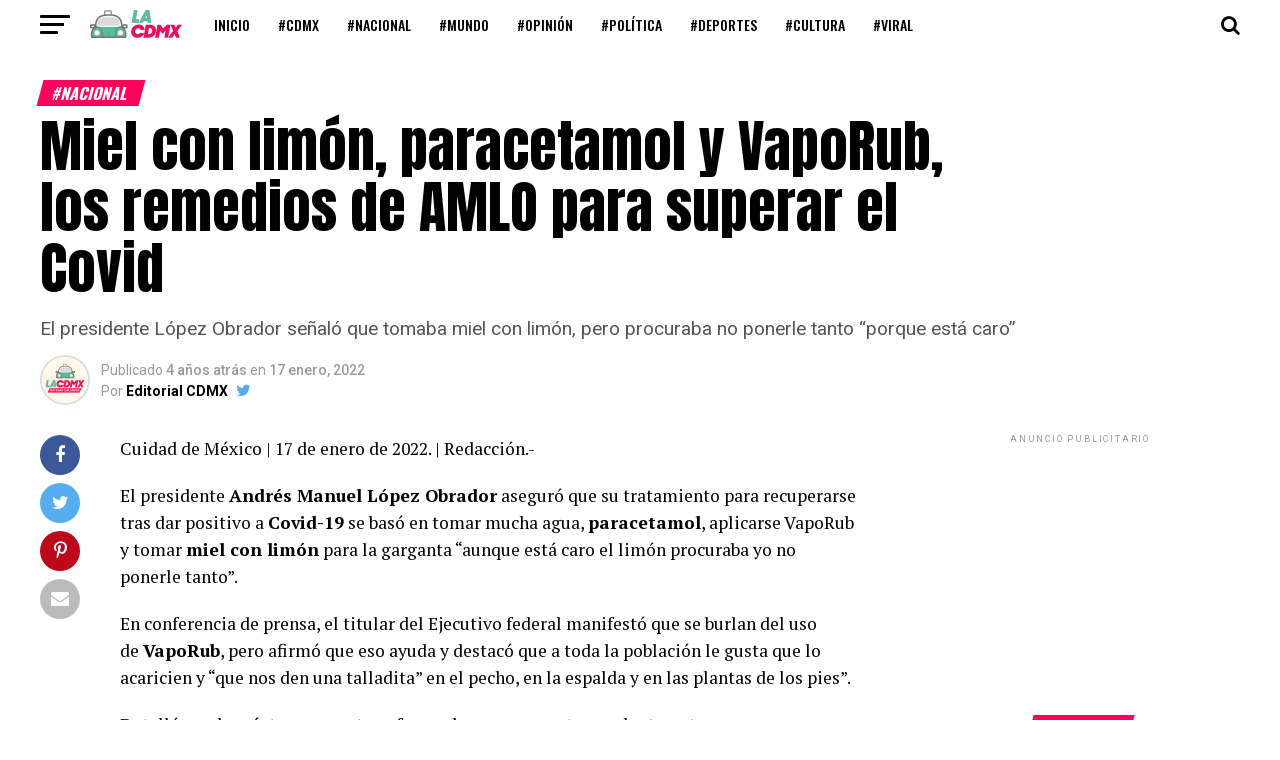

--- FILE ---
content_type: text/html; charset=UTF-8
request_url: https://lacd.mx/miel-con-limon-paracetamol-y-vaporub-los-remedios-de-amlo-para-superar-el-covid/
body_size: 161319
content:
<!DOCTYPE html>
<html lang="es">
<head>
<meta charset="UTF-8" >
<meta name="viewport" id="viewport" content="width=device-width, initial-scale=1.0, maximum-scale=1.0, minimum-scale=1.0, user-scalable=no" />
<link rel="pingback" href="https://lacd.mx/xmlrpc.php" />
<meta property="og:type" content="article" />
					<meta property="og:image" content="https://lacd.mx/wp-content/uploads/2022/01/Imagen3-3.jpg" />
		<meta name="twitter:image" content="https://lacd.mx/wp-content/uploads/2022/01/Imagen3-3.jpg" />
	<meta property="og:url" content="https://lacd.mx/miel-con-limon-paracetamol-y-vaporub-los-remedios-de-amlo-para-superar-el-covid/" />
<meta property="og:title" content="Miel con limón, paracetamol y VapoRub, los remedios de AMLO para superar el Covid" />
<meta property="og:description" content="El presidente López Obrador señaló que tomaba miel con limón, pero procuraba no ponerle tanto “porque está caro”" />
<meta name="twitter:card" content="summary_large_image">
<meta name="twitter:url" content="https://lacd.mx/miel-con-limon-paracetamol-y-vaporub-los-remedios-de-amlo-para-superar-el-covid/">
<meta name="twitter:title" content="Miel con limón, paracetamol y VapoRub, los remedios de AMLO para superar el Covid">
<meta name="twitter:description" content="El presidente López Obrador señaló que tomaba miel con limón, pero procuraba no ponerle tanto “porque está caro”">
<meta name='robots' content='index, follow, max-image-preview:large, max-snippet:-1, max-video-preview:-1' />

	<!-- This site is optimized with the Yoast SEO plugin v26.5 - https://yoast.com/wordpress/plugins/seo/ -->
	<title>Miel con limón, paracetamol y VapoRub, los remedios de AMLO para superar el Covid - La CDMX</title>
	<meta name="description" content="El presidente López Obrador señaló que tomaba miel con limón, pero procuraba no ponerle tanto “porque está caro”" />
	<link rel="canonical" href="https://lacd.mx/miel-con-limon-paracetamol-y-vaporub-los-remedios-de-amlo-para-superar-el-covid/" />
	<meta property="og:locale" content="es_MX" />
	<meta property="og:type" content="article" />
	<meta property="og:title" content="Miel con limón, paracetamol y VapoRub, los remedios de AMLO para superar el Covid - La CDMX" />
	<meta property="og:description" content="El presidente López Obrador señaló que tomaba miel con limón, pero procuraba no ponerle tanto “porque está caro”" />
	<meta property="og:url" content="https://lacd.mx/miel-con-limon-paracetamol-y-vaporub-los-remedios-de-amlo-para-superar-el-covid/" />
	<meta property="og:site_name" content="La CDMX" />
	<meta property="article:publisher" content="https://www.facebook.com/LaCDMXoficial/" />
	<meta property="article:author" content="https://www.facebook.com/LaCDMXoficial/" />
	<meta property="article:published_time" content="2022-01-17T16:53:07+00:00" />
	<meta property="og:image" content="https://lacd.mx/wp-content/uploads/2022/01/Imagen3-3.jpg" />
	<meta property="og:image:width" content="589" />
	<meta property="og:image:height" content="393" />
	<meta property="og:image:type" content="image/jpeg" />
	<meta name="author" content="Editorial CDMX" />
	<meta name="twitter:card" content="summary_large_image" />
	<meta name="twitter:creator" content="@https://twitter.com/lacdMXoficial" />
	<meta name="twitter:site" content="@lacdMXoficial" />
	<meta name="twitter:label1" content="Escrito por" />
	<meta name="twitter:data1" content="Editorial CDMX" />
	<meta name="twitter:label2" content="Tiempo de lectura" />
	<meta name="twitter:data2" content="1 minuto" />
	<script type="application/ld+json" class="yoast-schema-graph">{"@context":"https://schema.org","@graph":[{"@type":"Article","@id":"https://lacd.mx/miel-con-limon-paracetamol-y-vaporub-los-remedios-de-amlo-para-superar-el-covid/#article","isPartOf":{"@id":"https://lacd.mx/miel-con-limon-paracetamol-y-vaporub-los-remedios-de-amlo-para-superar-el-covid/"},"author":{"name":"Editorial CDMX","@id":"https://lacd.mx/#/schema/person/456f0b8ef8d4a7608b0765c4722b53b0"},"headline":"Miel con limón, paracetamol y VapoRub, los remedios de AMLO para superar el Covid","datePublished":"2022-01-17T16:53:07+00:00","mainEntityOfPage":{"@id":"https://lacd.mx/miel-con-limon-paracetamol-y-vaporub-los-remedios-de-amlo-para-superar-el-covid/"},"wordCount":314,"publisher":{"@id":"https://lacd.mx/#organization"},"image":{"@id":"https://lacd.mx/miel-con-limon-paracetamol-y-vaporub-los-remedios-de-amlo-para-superar-el-covid/#primaryimage"},"thumbnailUrl":"https://lacd.mx/wp-content/uploads/2022/01/Imagen3-3.jpg","keywords":["Featured"],"articleSection":["#Nacional","Noticias"],"inLanguage":"es"},{"@type":"WebPage","@id":"https://lacd.mx/miel-con-limon-paracetamol-y-vaporub-los-remedios-de-amlo-para-superar-el-covid/","url":"https://lacd.mx/miel-con-limon-paracetamol-y-vaporub-los-remedios-de-amlo-para-superar-el-covid/","name":"Miel con limón, paracetamol y VapoRub, los remedios de AMLO para superar el Covid - La CDMX","isPartOf":{"@id":"https://lacd.mx/#website"},"primaryImageOfPage":{"@id":"https://lacd.mx/miel-con-limon-paracetamol-y-vaporub-los-remedios-de-amlo-para-superar-el-covid/#primaryimage"},"image":{"@id":"https://lacd.mx/miel-con-limon-paracetamol-y-vaporub-los-remedios-de-amlo-para-superar-el-covid/#primaryimage"},"thumbnailUrl":"https://lacd.mx/wp-content/uploads/2022/01/Imagen3-3.jpg","datePublished":"2022-01-17T16:53:07+00:00","description":"El presidente López Obrador señaló que tomaba miel con limón, pero procuraba no ponerle tanto “porque está caro”","breadcrumb":{"@id":"https://lacd.mx/miel-con-limon-paracetamol-y-vaporub-los-remedios-de-amlo-para-superar-el-covid/#breadcrumb"},"inLanguage":"es","potentialAction":[{"@type":"ReadAction","target":["https://lacd.mx/miel-con-limon-paracetamol-y-vaporub-los-remedios-de-amlo-para-superar-el-covid/"]}]},{"@type":"ImageObject","inLanguage":"es","@id":"https://lacd.mx/miel-con-limon-paracetamol-y-vaporub-los-remedios-de-amlo-para-superar-el-covid/#primaryimage","url":"https://lacd.mx/wp-content/uploads/2022/01/Imagen3-3.jpg","contentUrl":"https://lacd.mx/wp-content/uploads/2022/01/Imagen3-3.jpg","width":589,"height":393},{"@type":"BreadcrumbList","@id":"https://lacd.mx/miel-con-limon-paracetamol-y-vaporub-los-remedios-de-amlo-para-superar-el-covid/#breadcrumb","itemListElement":[{"@type":"ListItem","position":1,"name":"Inicio","item":"https://lacd.mx/"},{"@type":"ListItem","position":2,"name":"Miel con limón, paracetamol y VapoRub, los remedios de AMLO para superar el Covid"}]},{"@type":"WebSite","@id":"https://lacd.mx/#website","url":"https://lacd.mx/","name":"La CDMX","description":"Noticias chilangas. Acá las quesadillas no siempre llevan queso.","publisher":{"@id":"https://lacd.mx/#organization"},"potentialAction":[{"@type":"SearchAction","target":{"@type":"EntryPoint","urlTemplate":"https://lacd.mx/?s={search_term_string}"},"query-input":{"@type":"PropertyValueSpecification","valueRequired":true,"valueName":"search_term_string"}}],"inLanguage":"es"},{"@type":"Organization","@id":"https://lacd.mx/#organization","name":"La CDMX Noticias","url":"https://lacd.mx/","logo":{"@type":"ImageObject","inLanguage":"es","@id":"https://lacd.mx/#/schema/logo/image/","url":"https://lacd.mx/wp-content/uploads/2021/10/lacdmx.png","contentUrl":"https://lacd.mx/wp-content/uploads/2021/10/lacdmx.png","width":600,"height":180,"caption":"La CDMX Noticias"},"image":{"@id":"https://lacd.mx/#/schema/logo/image/"},"sameAs":["https://www.facebook.com/LaCDMXoficial/","https://x.com/lacdMXoficial"]},{"@type":"Person","@id":"https://lacd.mx/#/schema/person/456f0b8ef8d4a7608b0765c4722b53b0","name":"Editorial CDMX","image":{"@type":"ImageObject","inLanguage":"es","@id":"https://lacd.mx/#/schema/person/image/","url":"https://secure.gravatar.com/avatar/847e2390d1b867e294d5853e65794f012c29f8af7a8fb9941ab3d0137875e54d?s=96&d=mm&r=g","contentUrl":"https://secure.gravatar.com/avatar/847e2390d1b867e294d5853e65794f012c29f8af7a8fb9941ab3d0137875e54d?s=96&d=mm&r=g","caption":"Editorial CDMX"},"description":"Noticias chilangas. Acá las quesadillas no siempre llevan queso.","sameAs":["http://www.lacd.mx","https://www.facebook.com/LaCDMXoficial/","https://x.com/https://twitter.com/lacdMXoficial"],"url":"https://lacd.mx/author/editorial/"}]}</script>
	<!-- / Yoast SEO plugin. -->


<link rel='dns-prefetch' href='//www.googletagmanager.com' />
<link rel='dns-prefetch' href='//ajax.googleapis.com' />
<link rel='dns-prefetch' href='//fonts.googleapis.com' />
<link rel="alternate" type="application/rss+xml" title="La CDMX &raquo; Feed" href="https://lacd.mx/feed/" />
<link rel="alternate" title="oEmbed (JSON)" type="application/json+oembed" href="https://lacd.mx/wp-json/oembed/1.0/embed?url=https%3A%2F%2Flacd.mx%2Fmiel-con-limon-paracetamol-y-vaporub-los-remedios-de-amlo-para-superar-el-covid%2F" />
<link rel="alternate" title="oEmbed (XML)" type="text/xml+oembed" href="https://lacd.mx/wp-json/oembed/1.0/embed?url=https%3A%2F%2Flacd.mx%2Fmiel-con-limon-paracetamol-y-vaporub-los-remedios-de-amlo-para-superar-el-covid%2F&#038;format=xml" />
<style id='wp-img-auto-sizes-contain-inline-css' type='text/css'>
img:is([sizes=auto i],[sizes^="auto," i]){contain-intrinsic-size:3000px 1500px}
/*# sourceURL=wp-img-auto-sizes-contain-inline-css */
</style>
<style id='wp-emoji-styles-inline-css' type='text/css'>

	img.wp-smiley, img.emoji {
		display: inline !important;
		border: none !important;
		box-shadow: none !important;
		height: 1em !important;
		width: 1em !important;
		margin: 0 0.07em !important;
		vertical-align: -0.1em !important;
		background: none !important;
		padding: 0 !important;
	}
/*# sourceURL=wp-emoji-styles-inline-css */
</style>
<style id='wp-block-library-inline-css' type='text/css'>
:root{--wp-block-synced-color:#7a00df;--wp-block-synced-color--rgb:122,0,223;--wp-bound-block-color:var(--wp-block-synced-color);--wp-editor-canvas-background:#ddd;--wp-admin-theme-color:#007cba;--wp-admin-theme-color--rgb:0,124,186;--wp-admin-theme-color-darker-10:#006ba1;--wp-admin-theme-color-darker-10--rgb:0,107,160.5;--wp-admin-theme-color-darker-20:#005a87;--wp-admin-theme-color-darker-20--rgb:0,90,135;--wp-admin-border-width-focus:2px}@media (min-resolution:192dpi){:root{--wp-admin-border-width-focus:1.5px}}.wp-element-button{cursor:pointer}:root .has-very-light-gray-background-color{background-color:#eee}:root .has-very-dark-gray-background-color{background-color:#313131}:root .has-very-light-gray-color{color:#eee}:root .has-very-dark-gray-color{color:#313131}:root .has-vivid-green-cyan-to-vivid-cyan-blue-gradient-background{background:linear-gradient(135deg,#00d084,#0693e3)}:root .has-purple-crush-gradient-background{background:linear-gradient(135deg,#34e2e4,#4721fb 50%,#ab1dfe)}:root .has-hazy-dawn-gradient-background{background:linear-gradient(135deg,#faaca8,#dad0ec)}:root .has-subdued-olive-gradient-background{background:linear-gradient(135deg,#fafae1,#67a671)}:root .has-atomic-cream-gradient-background{background:linear-gradient(135deg,#fdd79a,#004a59)}:root .has-nightshade-gradient-background{background:linear-gradient(135deg,#330968,#31cdcf)}:root .has-midnight-gradient-background{background:linear-gradient(135deg,#020381,#2874fc)}:root{--wp--preset--font-size--normal:16px;--wp--preset--font-size--huge:42px}.has-regular-font-size{font-size:1em}.has-larger-font-size{font-size:2.625em}.has-normal-font-size{font-size:var(--wp--preset--font-size--normal)}.has-huge-font-size{font-size:var(--wp--preset--font-size--huge)}.has-text-align-center{text-align:center}.has-text-align-left{text-align:left}.has-text-align-right{text-align:right}.has-fit-text{white-space:nowrap!important}#end-resizable-editor-section{display:none}.aligncenter{clear:both}.items-justified-left{justify-content:flex-start}.items-justified-center{justify-content:center}.items-justified-right{justify-content:flex-end}.items-justified-space-between{justify-content:space-between}.screen-reader-text{border:0;clip-path:inset(50%);height:1px;margin:-1px;overflow:hidden;padding:0;position:absolute;width:1px;word-wrap:normal!important}.screen-reader-text:focus{background-color:#ddd;clip-path:none;color:#444;display:block;font-size:1em;height:auto;left:5px;line-height:normal;padding:15px 23px 14px;text-decoration:none;top:5px;width:auto;z-index:100000}html :where(.has-border-color){border-style:solid}html :where([style*=border-top-color]){border-top-style:solid}html :where([style*=border-right-color]){border-right-style:solid}html :where([style*=border-bottom-color]){border-bottom-style:solid}html :where([style*=border-left-color]){border-left-style:solid}html :where([style*=border-width]){border-style:solid}html :where([style*=border-top-width]){border-top-style:solid}html :where([style*=border-right-width]){border-right-style:solid}html :where([style*=border-bottom-width]){border-bottom-style:solid}html :where([style*=border-left-width]){border-left-style:solid}html :where(img[class*=wp-image-]){height:auto;max-width:100%}:where(figure){margin:0 0 1em}html :where(.is-position-sticky){--wp-admin--admin-bar--position-offset:var(--wp-admin--admin-bar--height,0px)}@media screen and (max-width:600px){html :where(.is-position-sticky){--wp-admin--admin-bar--position-offset:0px}}

/*# sourceURL=wp-block-library-inline-css */
</style><style id='global-styles-inline-css' type='text/css'>
:root{--wp--preset--aspect-ratio--square: 1;--wp--preset--aspect-ratio--4-3: 4/3;--wp--preset--aspect-ratio--3-4: 3/4;--wp--preset--aspect-ratio--3-2: 3/2;--wp--preset--aspect-ratio--2-3: 2/3;--wp--preset--aspect-ratio--16-9: 16/9;--wp--preset--aspect-ratio--9-16: 9/16;--wp--preset--color--black: #000000;--wp--preset--color--cyan-bluish-gray: #abb8c3;--wp--preset--color--white: #ffffff;--wp--preset--color--pale-pink: #f78da7;--wp--preset--color--vivid-red: #cf2e2e;--wp--preset--color--luminous-vivid-orange: #ff6900;--wp--preset--color--luminous-vivid-amber: #fcb900;--wp--preset--color--light-green-cyan: #7bdcb5;--wp--preset--color--vivid-green-cyan: #00d084;--wp--preset--color--pale-cyan-blue: #8ed1fc;--wp--preset--color--vivid-cyan-blue: #0693e3;--wp--preset--color--vivid-purple: #9b51e0;--wp--preset--color--: #444;--wp--preset--gradient--vivid-cyan-blue-to-vivid-purple: linear-gradient(135deg,rgb(6,147,227) 0%,rgb(155,81,224) 100%);--wp--preset--gradient--light-green-cyan-to-vivid-green-cyan: linear-gradient(135deg,rgb(122,220,180) 0%,rgb(0,208,130) 100%);--wp--preset--gradient--luminous-vivid-amber-to-luminous-vivid-orange: linear-gradient(135deg,rgb(252,185,0) 0%,rgb(255,105,0) 100%);--wp--preset--gradient--luminous-vivid-orange-to-vivid-red: linear-gradient(135deg,rgb(255,105,0) 0%,rgb(207,46,46) 100%);--wp--preset--gradient--very-light-gray-to-cyan-bluish-gray: linear-gradient(135deg,rgb(238,238,238) 0%,rgb(169,184,195) 100%);--wp--preset--gradient--cool-to-warm-spectrum: linear-gradient(135deg,rgb(74,234,220) 0%,rgb(151,120,209) 20%,rgb(207,42,186) 40%,rgb(238,44,130) 60%,rgb(251,105,98) 80%,rgb(254,248,76) 100%);--wp--preset--gradient--blush-light-purple: linear-gradient(135deg,rgb(255,206,236) 0%,rgb(152,150,240) 100%);--wp--preset--gradient--blush-bordeaux: linear-gradient(135deg,rgb(254,205,165) 0%,rgb(254,45,45) 50%,rgb(107,0,62) 100%);--wp--preset--gradient--luminous-dusk: linear-gradient(135deg,rgb(255,203,112) 0%,rgb(199,81,192) 50%,rgb(65,88,208) 100%);--wp--preset--gradient--pale-ocean: linear-gradient(135deg,rgb(255,245,203) 0%,rgb(182,227,212) 50%,rgb(51,167,181) 100%);--wp--preset--gradient--electric-grass: linear-gradient(135deg,rgb(202,248,128) 0%,rgb(113,206,126) 100%);--wp--preset--gradient--midnight: linear-gradient(135deg,rgb(2,3,129) 0%,rgb(40,116,252) 100%);--wp--preset--font-size--small: 13px;--wp--preset--font-size--medium: 20px;--wp--preset--font-size--large: 36px;--wp--preset--font-size--x-large: 42px;--wp--preset--spacing--20: 0.44rem;--wp--preset--spacing--30: 0.67rem;--wp--preset--spacing--40: 1rem;--wp--preset--spacing--50: 1.5rem;--wp--preset--spacing--60: 2.25rem;--wp--preset--spacing--70: 3.38rem;--wp--preset--spacing--80: 5.06rem;--wp--preset--shadow--natural: 6px 6px 9px rgba(0, 0, 0, 0.2);--wp--preset--shadow--deep: 12px 12px 50px rgba(0, 0, 0, 0.4);--wp--preset--shadow--sharp: 6px 6px 0px rgba(0, 0, 0, 0.2);--wp--preset--shadow--outlined: 6px 6px 0px -3px rgb(255, 255, 255), 6px 6px rgb(0, 0, 0);--wp--preset--shadow--crisp: 6px 6px 0px rgb(0, 0, 0);}:where(.is-layout-flex){gap: 0.5em;}:where(.is-layout-grid){gap: 0.5em;}body .is-layout-flex{display: flex;}.is-layout-flex{flex-wrap: wrap;align-items: center;}.is-layout-flex > :is(*, div){margin: 0;}body .is-layout-grid{display: grid;}.is-layout-grid > :is(*, div){margin: 0;}:where(.wp-block-columns.is-layout-flex){gap: 2em;}:where(.wp-block-columns.is-layout-grid){gap: 2em;}:where(.wp-block-post-template.is-layout-flex){gap: 1.25em;}:where(.wp-block-post-template.is-layout-grid){gap: 1.25em;}.has-black-color{color: var(--wp--preset--color--black) !important;}.has-cyan-bluish-gray-color{color: var(--wp--preset--color--cyan-bluish-gray) !important;}.has-white-color{color: var(--wp--preset--color--white) !important;}.has-pale-pink-color{color: var(--wp--preset--color--pale-pink) !important;}.has-vivid-red-color{color: var(--wp--preset--color--vivid-red) !important;}.has-luminous-vivid-orange-color{color: var(--wp--preset--color--luminous-vivid-orange) !important;}.has-luminous-vivid-amber-color{color: var(--wp--preset--color--luminous-vivid-amber) !important;}.has-light-green-cyan-color{color: var(--wp--preset--color--light-green-cyan) !important;}.has-vivid-green-cyan-color{color: var(--wp--preset--color--vivid-green-cyan) !important;}.has-pale-cyan-blue-color{color: var(--wp--preset--color--pale-cyan-blue) !important;}.has-vivid-cyan-blue-color{color: var(--wp--preset--color--vivid-cyan-blue) !important;}.has-vivid-purple-color{color: var(--wp--preset--color--vivid-purple) !important;}.has-black-background-color{background-color: var(--wp--preset--color--black) !important;}.has-cyan-bluish-gray-background-color{background-color: var(--wp--preset--color--cyan-bluish-gray) !important;}.has-white-background-color{background-color: var(--wp--preset--color--white) !important;}.has-pale-pink-background-color{background-color: var(--wp--preset--color--pale-pink) !important;}.has-vivid-red-background-color{background-color: var(--wp--preset--color--vivid-red) !important;}.has-luminous-vivid-orange-background-color{background-color: var(--wp--preset--color--luminous-vivid-orange) !important;}.has-luminous-vivid-amber-background-color{background-color: var(--wp--preset--color--luminous-vivid-amber) !important;}.has-light-green-cyan-background-color{background-color: var(--wp--preset--color--light-green-cyan) !important;}.has-vivid-green-cyan-background-color{background-color: var(--wp--preset--color--vivid-green-cyan) !important;}.has-pale-cyan-blue-background-color{background-color: var(--wp--preset--color--pale-cyan-blue) !important;}.has-vivid-cyan-blue-background-color{background-color: var(--wp--preset--color--vivid-cyan-blue) !important;}.has-vivid-purple-background-color{background-color: var(--wp--preset--color--vivid-purple) !important;}.has-black-border-color{border-color: var(--wp--preset--color--black) !important;}.has-cyan-bluish-gray-border-color{border-color: var(--wp--preset--color--cyan-bluish-gray) !important;}.has-white-border-color{border-color: var(--wp--preset--color--white) !important;}.has-pale-pink-border-color{border-color: var(--wp--preset--color--pale-pink) !important;}.has-vivid-red-border-color{border-color: var(--wp--preset--color--vivid-red) !important;}.has-luminous-vivid-orange-border-color{border-color: var(--wp--preset--color--luminous-vivid-orange) !important;}.has-luminous-vivid-amber-border-color{border-color: var(--wp--preset--color--luminous-vivid-amber) !important;}.has-light-green-cyan-border-color{border-color: var(--wp--preset--color--light-green-cyan) !important;}.has-vivid-green-cyan-border-color{border-color: var(--wp--preset--color--vivid-green-cyan) !important;}.has-pale-cyan-blue-border-color{border-color: var(--wp--preset--color--pale-cyan-blue) !important;}.has-vivid-cyan-blue-border-color{border-color: var(--wp--preset--color--vivid-cyan-blue) !important;}.has-vivid-purple-border-color{border-color: var(--wp--preset--color--vivid-purple) !important;}.has-vivid-cyan-blue-to-vivid-purple-gradient-background{background: var(--wp--preset--gradient--vivid-cyan-blue-to-vivid-purple) !important;}.has-light-green-cyan-to-vivid-green-cyan-gradient-background{background: var(--wp--preset--gradient--light-green-cyan-to-vivid-green-cyan) !important;}.has-luminous-vivid-amber-to-luminous-vivid-orange-gradient-background{background: var(--wp--preset--gradient--luminous-vivid-amber-to-luminous-vivid-orange) !important;}.has-luminous-vivid-orange-to-vivid-red-gradient-background{background: var(--wp--preset--gradient--luminous-vivid-orange-to-vivid-red) !important;}.has-very-light-gray-to-cyan-bluish-gray-gradient-background{background: var(--wp--preset--gradient--very-light-gray-to-cyan-bluish-gray) !important;}.has-cool-to-warm-spectrum-gradient-background{background: var(--wp--preset--gradient--cool-to-warm-spectrum) !important;}.has-blush-light-purple-gradient-background{background: var(--wp--preset--gradient--blush-light-purple) !important;}.has-blush-bordeaux-gradient-background{background: var(--wp--preset--gradient--blush-bordeaux) !important;}.has-luminous-dusk-gradient-background{background: var(--wp--preset--gradient--luminous-dusk) !important;}.has-pale-ocean-gradient-background{background: var(--wp--preset--gradient--pale-ocean) !important;}.has-electric-grass-gradient-background{background: var(--wp--preset--gradient--electric-grass) !important;}.has-midnight-gradient-background{background: var(--wp--preset--gradient--midnight) !important;}.has-small-font-size{font-size: var(--wp--preset--font-size--small) !important;}.has-medium-font-size{font-size: var(--wp--preset--font-size--medium) !important;}.has-large-font-size{font-size: var(--wp--preset--font-size--large) !important;}.has-x-large-font-size{font-size: var(--wp--preset--font-size--x-large) !important;}
/*# sourceURL=global-styles-inline-css */
</style>

<style id='classic-theme-styles-inline-css' type='text/css'>
/*! This file is auto-generated */
.wp-block-button__link{color:#fff;background-color:#32373c;border-radius:9999px;box-shadow:none;text-decoration:none;padding:calc(.667em + 2px) calc(1.333em + 2px);font-size:1.125em}.wp-block-file__button{background:#32373c;color:#fff;text-decoration:none}
/*# sourceURL=/wp-includes/css/classic-themes.min.css */
</style>
<link rel='stylesheet' id='contact-form-7-css' href='https://lacd.mx/wp-content/plugins/contact-form-7/includes/css/styles.css?ver=6.1.4' type='text/css' media='all' />
<link rel='stylesheet' id='ctf_styles-css' href='https://lacd.mx/wp-content/plugins/custom-twitter-feeds/css/ctf-styles.min.css?ver=2.3.1' type='text/css' media='all' />
<link rel='stylesheet' id='theiaPostSlider-css' href='https://lacd.mx/wp-content/plugins/theia-post-slider/dist/css/font-theme.css?ver=2.1.3' type='text/css' media='all' />
<style id='theiaPostSlider-inline-css' type='text/css'>


				.theiaPostSlider_nav.fontTheme ._title,
				.theiaPostSlider_nav.fontTheme ._text {
					line-height: 48px;
				}
	
				.theiaPostSlider_nav.fontTheme ._button,
				.theiaPostSlider_nav.fontTheme ._button svg {
					color: #f08100;
					fill: #f08100;
				}
	
				.theiaPostSlider_nav.fontTheme ._button ._2 span {
					font-size: 48px;
					line-height: 48px;
				}
	
				.theiaPostSlider_nav.fontTheme ._button ._2 svg {
					width: 48px;
				}
	
				.theiaPostSlider_nav.fontTheme ._button:hover,
				.theiaPostSlider_nav.fontTheme ._button:focus,
				.theiaPostSlider_nav.fontTheme ._button:hover svg,
				.theiaPostSlider_nav.fontTheme ._button:focus svg {
					color: #ffa338;
					fill: #ffa338;
				}
	
				.theiaPostSlider_nav.fontTheme ._disabled,				 
                .theiaPostSlider_nav.fontTheme ._disabled svg {
					color: #777777 !important;
					fill: #777777 !important;
				}
			
/*# sourceURL=theiaPostSlider-inline-css */
</style>
<link rel='stylesheet' id='theiaPostSlider-font-css' href='https://lacd.mx/wp-content/plugins/theia-post-slider/assets/fonts/style.css?ver=2.1.3' type='text/css' media='all' />
<link rel='stylesheet' id='ql-jquery-ui-css' href='//ajax.googleapis.com/ajax/libs/jqueryui/1.12.1/themes/smoothness/jquery-ui.css?ver=6.9' type='text/css' media='all' />
<link rel='stylesheet' id='reviewer-photoswipe-css' href='https://lacd.mx/wp-content/plugins/reviewer/public/assets/css/photoswipe.css?ver=3.14.2' type='text/css' media='all' />
<link rel='stylesheet' id='dashicons-css' href='https://lacd.mx/wp-includes/css/dashicons.min.css?ver=6.9' type='text/css' media='all' />
<link rel='stylesheet' id='reviewer-public-css' href='https://lacd.mx/wp-content/plugins/reviewer/public/assets/css/reviewer-public.css?ver=3.14.2' type='text/css' media='all' />
<link rel='stylesheet' id='mvp-custom-style-css' href='https://lacd.mx/wp-content/themes/zox-news/style.css?ver=6.9' type='text/css' media='all' />
<style id='mvp-custom-style-inline-css' type='text/css'>


#mvp-wallpaper {
	background: url() no-repeat 50% 0;
	}

#mvp-foot-copy a {
	color: #0be6af;
	}

#mvp-content-main p a,
#mvp-content-main ul a,
#mvp-content-main ol a,
.mvp-post-add-main p a,
.mvp-post-add-main ul a,
.mvp-post-add-main ol a {
	box-shadow: inset 0 -4px 0 #0be6af;
	}

#mvp-content-main p a:hover,
#mvp-content-main ul a:hover,
#mvp-content-main ol a:hover,
.mvp-post-add-main p a:hover,
.mvp-post-add-main ul a:hover,
.mvp-post-add-main ol a:hover {
	background: #0be6af;
	}

a,
a:visited,
.post-info-name a,
.woocommerce .woocommerce-breadcrumb a {
	color: #ff005b;
	}

#mvp-side-wrap a:hover {
	color: #ff005b;
	}

.mvp-fly-top:hover,
.mvp-vid-box-wrap,
ul.mvp-soc-mob-list li.mvp-soc-mob-com {
	background: #0be6af;
	}

nav.mvp-fly-nav-menu ul li.menu-item-has-children:after,
.mvp-feat1-left-wrap span.mvp-cd-cat,
.mvp-widget-feat1-top-story span.mvp-cd-cat,
.mvp-widget-feat2-left-cont span.mvp-cd-cat,
.mvp-widget-dark-feat span.mvp-cd-cat,
.mvp-widget-dark-sub span.mvp-cd-cat,
.mvp-vid-wide-text span.mvp-cd-cat,
.mvp-feat2-top-text span.mvp-cd-cat,
.mvp-feat3-main-story span.mvp-cd-cat,
.mvp-feat3-sub-text span.mvp-cd-cat,
.mvp-feat4-main-text span.mvp-cd-cat,
.woocommerce-message:before,
.woocommerce-info:before,
.woocommerce-message:before {
	color: #0be6af;
	}

#searchform input,
.mvp-authors-name {
	border-bottom: 1px solid #0be6af;
	}

.mvp-fly-top:hover {
	border-top: 1px solid #0be6af;
	border-left: 1px solid #0be6af;
	border-bottom: 1px solid #0be6af;
	}

.woocommerce .widget_price_filter .ui-slider .ui-slider-handle,
.woocommerce #respond input#submit.alt,
.woocommerce a.button.alt,
.woocommerce button.button.alt,
.woocommerce input.button.alt,
.woocommerce #respond input#submit.alt:hover,
.woocommerce a.button.alt:hover,
.woocommerce button.button.alt:hover,
.woocommerce input.button.alt:hover {
	background-color: #0be6af;
	}

.woocommerce-error,
.woocommerce-info,
.woocommerce-message {
	border-top-color: #0be6af;
	}

ul.mvp-feat1-list-buts li.active span.mvp-feat1-list-but,
span.mvp-widget-home-title,
span.mvp-post-cat,
span.mvp-feat1-pop-head {
	background: #ff005b;
	}

.woocommerce span.onsale {
	background-color: #ff005b;
	}

.mvp-widget-feat2-side-more-but,
.woocommerce .star-rating span:before,
span.mvp-prev-next-label,
.mvp-cat-date-wrap .sticky {
	color: #ff005b !important;
	}

#mvp-main-nav-top,
#mvp-fly-wrap,
.mvp-soc-mob-right,
#mvp-main-nav-small-cont {
	background: #000000;
	}

#mvp-main-nav-small .mvp-fly-but-wrap span,
#mvp-main-nav-small .mvp-search-but-wrap span,
.mvp-nav-top-left .mvp-fly-but-wrap span,
#mvp-fly-wrap .mvp-fly-but-wrap span {
	background: #555555;
	}

.mvp-nav-top-right .mvp-nav-search-but,
span.mvp-fly-soc-head,
.mvp-soc-mob-right i,
#mvp-main-nav-small span.mvp-nav-search-but,
#mvp-main-nav-small .mvp-nav-menu ul li a  {
	color: #555555;
	}

#mvp-main-nav-small .mvp-nav-menu ul li.menu-item-has-children a:after {
	border-color: #555555 transparent transparent transparent;
	}

#mvp-nav-top-wrap span.mvp-nav-search-but:hover,
#mvp-main-nav-small span.mvp-nav-search-but:hover {
	color: #0be6af;
	}

#mvp-nav-top-wrap .mvp-fly-but-wrap:hover span,
#mvp-main-nav-small .mvp-fly-but-wrap:hover span,
span.mvp-woo-cart-num:hover {
	background: #0be6af;
	}

#mvp-main-nav-bot-cont {
	background: #ffffff;
	}

#mvp-nav-bot-wrap .mvp-fly-but-wrap span,
#mvp-nav-bot-wrap .mvp-search-but-wrap span {
	background: #000000;
	}

#mvp-nav-bot-wrap span.mvp-nav-search-but,
#mvp-nav-bot-wrap .mvp-nav-menu ul li a {
	color: #000000;
	}

#mvp-nav-bot-wrap .mvp-nav-menu ul li.menu-item-has-children a:after {
	border-color: #000000 transparent transparent transparent;
	}

.mvp-nav-menu ul li:hover a {
	border-bottom: 5px solid #0be6af;
	}

#mvp-nav-bot-wrap .mvp-fly-but-wrap:hover span {
	background: #0be6af;
	}

#mvp-nav-bot-wrap span.mvp-nav-search-but:hover {
	color: #0be6af;
	}

body,
.mvp-feat1-feat-text p,
.mvp-feat2-top-text p,
.mvp-feat3-main-text p,
.mvp-feat3-sub-text p,
#searchform input,
.mvp-author-info-text,
span.mvp-post-excerpt,
.mvp-nav-menu ul li ul.sub-menu li a,
nav.mvp-fly-nav-menu ul li a,
.mvp-ad-label,
span.mvp-feat-caption,
.mvp-post-tags a,
.mvp-post-tags a:visited,
span.mvp-author-box-name a,
#mvp-author-box-text p,
.mvp-post-gallery-text p,
ul.mvp-soc-mob-list li span,
#comments,
h3#reply-title,
h2.comments,
#mvp-foot-copy p,
span.mvp-fly-soc-head,
.mvp-post-tags-header,
span.mvp-prev-next-label,
span.mvp-post-add-link-but,
#mvp-comments-button a,
#mvp-comments-button span.mvp-comment-but-text,
.woocommerce ul.product_list_widget span.product-title,
.woocommerce ul.product_list_widget li a,
.woocommerce #reviews #comments ol.commentlist li .comment-text p.meta,
.woocommerce div.product p.price,
.woocommerce div.product p.price ins,
.woocommerce div.product p.price del,
.woocommerce ul.products li.product .price del,
.woocommerce ul.products li.product .price ins,
.woocommerce ul.products li.product .price,
.woocommerce #respond input#submit,
.woocommerce a.button,
.woocommerce button.button,
.woocommerce input.button,
.woocommerce .widget_price_filter .price_slider_amount .button,
.woocommerce span.onsale,
.woocommerce-review-link,
#woo-content p.woocommerce-result-count,
.woocommerce div.product .woocommerce-tabs ul.tabs li a,
a.mvp-inf-more-but,
span.mvp-cont-read-but,
span.mvp-cd-cat,
span.mvp-cd-date,
.mvp-feat4-main-text p,
span.mvp-woo-cart-num,
span.mvp-widget-home-title2,
.wp-caption,
#mvp-content-main p.wp-caption-text,
.gallery-caption,
.mvp-post-add-main p.wp-caption-text,
#bbpress-forums,
#bbpress-forums p,
.protected-post-form input,
#mvp-feat6-text p {
	font-family: 'Roboto', sans-serif;
	}

.mvp-blog-story-text p,
span.mvp-author-page-desc,
#mvp-404 p,
.mvp-widget-feat1-bot-text p,
.mvp-widget-feat2-left-text p,
.mvp-flex-story-text p,
.mvp-search-text p,
#mvp-content-main p,
.mvp-post-add-main p,
#mvp-content-main ul li,
#mvp-content-main ol li,
.rwp-summary,
.rwp-u-review__comment,
.mvp-feat5-mid-main-text p,
.mvp-feat5-small-main-text p,
#mvp-content-main .wp-block-button__link,
.wp-block-audio figcaption,
.wp-block-video figcaption,
.wp-block-embed figcaption,
.wp-block-verse pre,
pre.wp-block-verse {
	font-family: 'PT Serif', sans-serif;
	}

.mvp-nav-menu ul li a,
#mvp-foot-menu ul li a {
	font-family: 'Oswald', sans-serif;
	}


.mvp-feat1-sub-text h2,
.mvp-feat1-pop-text h2,
.mvp-feat1-list-text h2,
.mvp-widget-feat1-top-text h2,
.mvp-widget-feat1-bot-text h2,
.mvp-widget-dark-feat-text h2,
.mvp-widget-dark-sub-text h2,
.mvp-widget-feat2-left-text h2,
.mvp-widget-feat2-right-text h2,
.mvp-blog-story-text h2,
.mvp-flex-story-text h2,
.mvp-vid-wide-more-text p,
.mvp-prev-next-text p,
.mvp-related-text,
.mvp-post-more-text p,
h2.mvp-authors-latest a,
.mvp-feat2-bot-text h2,
.mvp-feat3-sub-text h2,
.mvp-feat3-main-text h2,
.mvp-feat4-main-text h2,
.mvp-feat5-text h2,
.mvp-feat5-mid-main-text h2,
.mvp-feat5-small-main-text h2,
.mvp-feat5-mid-sub-text h2,
#mvp-feat6-text h2,
.alp-related-posts-wrapper .alp-related-post .post-title {
	font-family: 'Oswald', sans-serif;
	}

.mvp-feat2-top-text h2,
.mvp-feat1-feat-text h2,
h1.mvp-post-title,
h1.mvp-post-title-wide,
.mvp-drop-nav-title h4,
#mvp-content-main blockquote p,
.mvp-post-add-main blockquote p,
#mvp-content-main p.has-large-font-size,
#mvp-404 h1,
#woo-content h1.page-title,
.woocommerce div.product .product_title,
.woocommerce ul.products li.product h3,
.alp-related-posts .current .post-title {
	font-family: 'Oswald', sans-serif;
	}

span.mvp-feat1-pop-head,
.mvp-feat1-pop-text:before,
span.mvp-feat1-list-but,
span.mvp-widget-home-title,
.mvp-widget-feat2-side-more,
span.mvp-post-cat,
span.mvp-page-head,
h1.mvp-author-top-head,
.mvp-authors-name,
#mvp-content-main h1,
#mvp-content-main h2,
#mvp-content-main h3,
#mvp-content-main h4,
#mvp-content-main h5,
#mvp-content-main h6,
.woocommerce .related h2,
.woocommerce div.product .woocommerce-tabs .panel h2,
.woocommerce div.product .product_title,
.mvp-feat5-side-list .mvp-feat1-list-img:after {
	font-family: 'Oswald', sans-serif;
	}

	

	#mvp-main-nav-top {
		background: #fff;
		padding: 15px 0 0;
		}
	#mvp-fly-wrap,
	.mvp-soc-mob-right,
	#mvp-main-nav-small-cont {
		background: #fff;
		}
	#mvp-main-nav-small .mvp-fly-but-wrap span,
	#mvp-main-nav-small .mvp-search-but-wrap span,
	.mvp-nav-top-left .mvp-fly-but-wrap span,
	#mvp-fly-wrap .mvp-fly-but-wrap span {
		background: #000;
		}
	.mvp-nav-top-right .mvp-nav-search-but,
	span.mvp-fly-soc-head,
	.mvp-soc-mob-right i,
	#mvp-main-nav-small span.mvp-nav-search-but,
	#mvp-main-nav-small .mvp-nav-menu ul li a  {
		color: #000;
		}
	#mvp-main-nav-small .mvp-nav-menu ul li.menu-item-has-children a:after {
		border-color: #000 transparent transparent transparent;
		}
	.mvp-feat1-feat-text h2,
	h1.mvp-post-title,
	.mvp-feat2-top-text h2,
	.mvp-feat3-main-text h2,
	#mvp-content-main blockquote p,
	.mvp-post-add-main blockquote p {
		font-family: 'Anton', sans-serif;
		font-weight: 400;
		letter-spacing: normal;
		}
	.mvp-feat1-feat-text h2,
	.mvp-feat2-top-text h2,
	.mvp-feat3-main-text h2 {
		line-height: 1;
		text-transform: uppercase;
		}
		

	span.mvp-nav-soc-but,
	ul.mvp-fly-soc-list li a,
	span.mvp-woo-cart-num {
		background: rgba(0,0,0,.8);
		}
	span.mvp-woo-cart-icon {
		color: rgba(0,0,0,.8);
		}
	nav.mvp-fly-nav-menu ul li,
	nav.mvp-fly-nav-menu ul li ul.sub-menu {
		border-top: 1px solid rgba(0,0,0,.1);
		}
	nav.mvp-fly-nav-menu ul li a {
		color: #000;
		}
	.mvp-drop-nav-title h4 {
		color: #000;
		}
		

	#mvp-main-body-wrap {
		padding-top: 20px;
		}
	#mvp-feat2-wrap,
	#mvp-feat4-wrap,
	#mvp-post-feat-img-wide,
	#mvp-vid-wide-wrap {
		margin-top: -20px;
		}
	@media screen and (max-width: 479px) {
		#mvp-main-body-wrap {
			padding-top: 15px;
			}
		#mvp-feat2-wrap,
		#mvp-feat4-wrap,
		#mvp-post-feat-img-wide,
		#mvp-vid-wide-wrap {
			margin-top: -15px;
			}
		}
		

	.mvp-nav-links {
		display: none;
		}
		

	@media screen and (max-width: 479px) {
		.single #mvp-content-body-top {
			max-height: 400px;
			}
		.single .mvp-cont-read-but-wrap {
			display: inline;
			}
		}
		

	.alp-advert {
		display: none;
	}
	.alp-related-posts-wrapper .alp-related-posts .current {
		margin: 0 0 10px;
	}
		
/*# sourceURL=mvp-custom-style-inline-css */
</style>
<link rel='stylesheet' id='mvp-reset-css' href='https://lacd.mx/wp-content/themes/zox-news/css/reset.css?ver=6.9' type='text/css' media='all' />
<link rel='stylesheet' id='fontawesome-css' href='https://lacd.mx/wp-content/themes/zox-news/font-awesome/css/font-awesome.css?ver=6.9' type='text/css' media='all' />
<link crossorigin="anonymous" rel='stylesheet' id='mvp-fonts-css' href='//fonts.googleapis.com/css?family=Roboto%3A300%2C400%2C700%2C900%7COswald%3A400%2C700%7CAdvent+Pro%3A700%7COpen+Sans%3A700%7CAnton%3A400Oswald%3A100%2C200%2C300%2C400%2C500%2C600%2C700%2C800%2C900%7COswald%3A100%2C200%2C300%2C400%2C500%2C600%2C700%2C800%2C900%7COswald%3A100%2C200%2C300%2C400%2C500%2C600%2C700%2C800%2C900%7CRoboto%3A100%2C200%2C300%2C400%2C500%2C600%2C700%2C800%2C900%7CPT+Serif%3A100%2C200%2C300%2C400%2C500%2C600%2C700%2C800%2C900%7COswald%3A100%2C200%2C300%2C400%2C500%2C600%2C700%2C800%2C900%26subset%3Dlatin%2Clatin-ext%2Ccyrillic%2Ccyrillic-ext%2Cgreek-ext%2Cgreek%2Cvietnamese' type='text/css' media='all' />
<link rel='stylesheet' id='mvp-media-queries-css' href='https://lacd.mx/wp-content/themes/zox-news/css/media-queries.css?ver=6.9' type='text/css' media='all' />
<script type="text/javascript" src="https://lacd.mx/wp-includes/js/jquery/jquery.min.js?ver=3.7.1" id="jquery-core-js"></script>
<script type="text/javascript" src="https://lacd.mx/wp-includes/js/jquery/jquery-migrate.min.js?ver=3.4.1" id="jquery-migrate-js"></script>
<script type="text/javascript" src="https://lacd.mx/wp-content/plugins/theia-post-slider/dist/js/jquery.history.js?ver=1.7.1" id="history.js-js"></script>
<script type="text/javascript" src="https://lacd.mx/wp-content/plugins/theia-post-slider/dist/js/async.min.js?ver=14.09.2014" id="async.js-js"></script>
<script type="text/javascript" src="https://lacd.mx/wp-content/plugins/theia-post-slider/dist/js/tps.js?ver=2.1.3" id="theiaPostSlider/theiaPostSlider.js-js"></script>
<script type="text/javascript" src="https://lacd.mx/wp-content/plugins/theia-post-slider/dist/js/main.js?ver=2.1.3" id="theiaPostSlider/main.js-js"></script>
<script type="text/javascript" src="https://lacd.mx/wp-content/plugins/theia-post-slider/dist/js/tps-transition-slide.js?ver=2.1.3" id="theiaPostSlider/transition.js-js"></script>

<!-- Google tag (gtag.js) snippet added by Site Kit -->
<!-- Fragmento de código de Google Analytics añadido por Site Kit -->
<script type="text/javascript" src="https://www.googletagmanager.com/gtag/js?id=GT-NS8P6SD" id="google_gtagjs-js" async></script>
<script type="text/javascript" id="google_gtagjs-js-after">
/* <![CDATA[ */
window.dataLayer = window.dataLayer || [];function gtag(){dataLayer.push(arguments);}
gtag("set","linker",{"domains":["lacd.mx"]});
gtag("js", new Date());
gtag("set", "developer_id.dZTNiMT", true);
gtag("config", "GT-NS8P6SD");
//# sourceURL=google_gtagjs-js-after
/* ]]> */
</script>
<link rel="https://api.w.org/" href="https://lacd.mx/wp-json/" /><link rel="alternate" title="JSON" type="application/json" href="https://lacd.mx/wp-json/wp/v2/posts/1908" /><link rel="EditURI" type="application/rsd+xml" title="RSD" href="https://lacd.mx/xmlrpc.php?rsd" />
<meta name="generator" content="WordPress 6.9" />
<link rel='shortlink' href='https://lacd.mx/?p=1908' />
<meta name="generator" content="Site Kit by Google 1.167.0" /><script async src="https://pagead2.googlesyndication.com/pagead/js/adsbygoogle.js?client=ca-pub-3912158833040857"
     crossorigin="anonymous"></script><link rel="amphtml" href="https://lacd.mx/miel-con-limon-paracetamol-y-vaporub-los-remedios-de-amlo-para-superar-el-covid/?amp=1"><link rel="icon" href="https://lacd.mx/wp-content/uploads/2021/10/cropped-favicon-32x32.png" sizes="32x32" />
<link rel="icon" href="https://lacd.mx/wp-content/uploads/2021/10/cropped-favicon-192x192.png" sizes="192x192" />
<link rel="apple-touch-icon" href="https://lacd.mx/wp-content/uploads/2021/10/cropped-favicon-180x180.png" />
<meta name="msapplication-TileImage" content="https://lacd.mx/wp-content/uploads/2021/10/cropped-favicon-270x270.png" />
</head>
<body class="wp-singular post-template-default single single-post postid-1908 single-format-standard wp-embed-responsive wp-theme-zox-news theiaPostSlider_body">
	<div id="mvp-fly-wrap">
	<div id="mvp-fly-menu-top" class="left relative">
		<div class="mvp-fly-top-out left relative">
			<div class="mvp-fly-top-in">
				<div id="mvp-fly-logo" class="left relative">
											<a href="https://lacd.mx/"><img src="https://lacd.mx/wp-content/uploads/2021/10/logo-nav2.png" alt="La CDMX" data-rjs="2" /></a>
									</div><!--mvp-fly-logo-->
			</div><!--mvp-fly-top-in-->
			<div class="mvp-fly-but-wrap mvp-fly-but-menu mvp-fly-but-click">
				<span></span>
				<span></span>
				<span></span>
				<span></span>
			</div><!--mvp-fly-but-wrap-->
		</div><!--mvp-fly-top-out-->
	</div><!--mvp-fly-menu-top-->
	<div id="mvp-fly-menu-wrap">
		<nav class="mvp-fly-nav-menu left relative">
			<div class="menu-principal-container"><ul id="menu-principal" class="menu"><li id="menu-item-423" class="menu-item menu-item-type-post_type menu-item-object-page menu-item-home menu-item-423"><a href="https://lacd.mx/">Inicio</a></li>
<li id="menu-item-417" class="menu-item menu-item-type-taxonomy menu-item-object-category menu-item-417"><a href="https://lacd.mx/category/cdmx/">#CDMX</a></li>
<li id="menu-item-420" class="menu-item menu-item-type-taxonomy menu-item-object-category current-post-ancestor current-menu-parent current-post-parent menu-item-420"><a href="https://lacd.mx/category/nacional/">#Nacional</a></li>
<li id="menu-item-419" class="menu-item menu-item-type-taxonomy menu-item-object-category menu-item-419"><a href="https://lacd.mx/category/mundo/">#Mundo</a></li>
<li id="menu-item-424" class="menu-item menu-item-type-taxonomy menu-item-object-category menu-item-424"><a href="https://lacd.mx/category/opinion/">#Opinión</a></li>
<li id="menu-item-421" class="menu-item menu-item-type-taxonomy menu-item-object-category menu-item-421"><a href="https://lacd.mx/category/politica/">#Política</a></li>
<li id="menu-item-7475" class="menu-item menu-item-type-taxonomy menu-item-object-category menu-item-7475"><a href="https://lacd.mx/category/deportes/">#Deportes</a></li>
<li id="menu-item-418" class="menu-item menu-item-type-taxonomy menu-item-object-category menu-item-418"><a href="https://lacd.mx/category/cultura/">#Cultura</a></li>
<li id="menu-item-422" class="menu-item menu-item-type-taxonomy menu-item-object-category menu-item-422"><a href="https://lacd.mx/category/viral/">#Viral</a></li>
</ul></div>		</nav>
	</div><!--mvp-fly-menu-wrap-->
	<div id="mvp-fly-soc-wrap">
		<span class="mvp-fly-soc-head">Síguenos en nuestras redes</span>
		<ul class="mvp-fly-soc-list left relative">
							<li><a href="https://www.facebook.com/LaCDMXoficial/" target="_blank" class="fa fa-facebook fa-2"></a></li>
										<li><a href="https://twitter.com/lacdMXoficial" target="_blank" class="fa fa-twitter fa-2"></a></li>
													<li><a href="https://www.instagram.com/lacdmxoficial/" target="_blank" class="fa fa-instagram fa-2"></a></li>
																	</ul>
	</div><!--mvp-fly-soc-wrap-->
</div><!--mvp-fly-wrap-->	<div id="mvp-site" class="left relative">
		<div id="mvp-search-wrap">
			<div id="mvp-search-box">
				<form method="get" id="searchform" action="https://lacd.mx/">
	<input type="text" name="s" id="s" value="Buscar" onfocus='if (this.value == "Buscar") { this.value = ""; }' onblur='if (this.value == "") { this.value = "Buscar"; }' />
	<input type="hidden" id="searchsubmit" value="Buscar" />
</form>			</div><!--mvp-search-box-->
			<div class="mvp-search-but-wrap mvp-search-click">
				<span></span>
				<span></span>
			</div><!--mvp-search-but-wrap-->
		</div><!--mvp-search-wrap-->
				<div id="mvp-site-wall" class="left relative">
						<div id="mvp-site-main" class="left relative">
			<header id="mvp-main-head-wrap" class="left relative">
									<nav id="mvp-main-nav-wrap" class="left relative">
						<div id="mvp-main-nav-small" class="left relative">
							<div id="mvp-main-nav-small-cont" class="left">
								<div class="mvp-main-box">
									<div id="mvp-nav-small-wrap">
										<div class="mvp-nav-small-right-out left">
											<div class="mvp-nav-small-right-in">
												<div class="mvp-nav-small-cont left">
													<div class="mvp-nav-small-left-out right">
														<div id="mvp-nav-small-left" class="left relative">
															<div class="mvp-fly-but-wrap mvp-fly-but-click left relative">
																<span></span>
																<span></span>
																<span></span>
																<span></span>
															</div><!--mvp-fly-but-wrap-->
														</div><!--mvp-nav-small-left-->
														<div class="mvp-nav-small-left-in">
															<div class="mvp-nav-small-mid left">
																<div class="mvp-nav-small-logo left relative">
																																			<a href="https://lacd.mx/"><img src="https://lacd.mx/wp-content/uploads/2021/10/logo-nav2.png" alt="La CDMX" data-rjs="2" /></a>
																																																				<h2 class="mvp-logo-title">La CDMX</h2>
																																	</div><!--mvp-nav-small-logo-->
																<div class="mvp-nav-small-mid-right left">
																																			<div class="mvp-drop-nav-title left">
																			<h4>Miel con limón, paracetamol y VapoRub, los remedios de AMLO para superar el Covid</h4>
																		</div><!--mvp-drop-nav-title-->
																																		<div class="mvp-nav-menu left">
																		<div class="menu-principal-container"><ul id="menu-principal-1" class="menu"><li class="menu-item menu-item-type-post_type menu-item-object-page menu-item-home menu-item-423"><a href="https://lacd.mx/">Inicio</a></li>
<li class="menu-item menu-item-type-taxonomy menu-item-object-category menu-item-417 mvp-mega-dropdown"><a href="https://lacd.mx/category/cdmx/">#CDMX</a><div class="mvp-mega-dropdown"><div class="mvp-main-box"><ul class="mvp-mega-list"><li><a href="https://lacd.mx/san-valentin-gamer-pulque-videojuegos-y-cosplay-para-celebrar-en-la-cdmx/"><div class="mvp-mega-img"><img width="400" height="240" src="https://lacd.mx/wp-content/uploads/2026/01/Imagen6-400x240.jpg" class="attachment-mvp-mid-thumb size-mvp-mid-thumb wp-post-image" alt="" decoding="async" loading="lazy" /></div><p>¡San Valentín Gamer! Pulque, videojuegos y cosplay para celebrar en la CDMX</p></a></li><li><a href="https://lacd.mx/plan-romantico-el-festival-del-cafe-y-chocolate-2026-llega-a-la-cdmx-por-san-valentin/"><div class="mvp-mega-img"><img width="400" height="240" src="https://lacd.mx/wp-content/uploads/2026/01/Imagen5-400x240.jpg" class="attachment-mvp-mid-thumb size-mvp-mid-thumb wp-post-image" alt="" decoding="async" loading="lazy" srcset="https://lacd.mx/wp-content/uploads/2026/01/Imagen5-400x240.jpg 400w, https://lacd.mx/wp-content/uploads/2026/01/Imagen5-589x354.jpg 589w" sizes="auto, (max-width: 400px) 100vw, 400px" /></div><p>¡Plan romántico! El Festival del Café y Chocolate 2026 llega a la CDMX por San Valentín</p></a></li><li><a href="https://lacd.mx/fuera-de-miguel-hidalgo-mauricio-tabe-pide-reubicar-las-embajadas-de-cuba-venezuela-y-nicaragua/"><div class="mvp-mega-img"><img width="400" height="240" src="https://lacd.mx/wp-content/uploads/2026/01/Imagen1-400x240.jpg" class="attachment-mvp-mid-thumb size-mvp-mid-thumb wp-post-image" alt="" decoding="async" loading="lazy" /></div><p>¡Fuera de Miguel Hidalgo! Mauricio Tabe pide reubicar las embajadas de Cuba, Venezuela y Nicaragua</p></a></li><li><a href="https://lacd.mx/chambean-doble-recolectores-de-cdmx-enfrentan-fallas-en-el-nuevo-sistema-de-basura/"><div class="mvp-mega-img"><img width="400" height="240" src="https://lacd.mx/wp-content/uploads/2026/01/recoleccion-basura-400x240.jpg" class="attachment-mvp-mid-thumb size-mvp-mid-thumb wp-post-image" alt="" decoding="async" loading="lazy" /></div><p>&#8220;Chambean doble&#8221;: Recolectores de CDMX enfrentan fallas en el nuevo sistema de basura</p></a></li><li><a href="https://lacd.mx/desbloquea-el-recuerdo-habra-un-maraton-gratuito-de-los-cuentos-de-la-calle-broca-en-cdmx/"><div class="mvp-mega-img"><img width="400" height="240" src="https://lacd.mx/wp-content/uploads/2026/01/MARATON-LES-CONTES-400x240.webp" class="attachment-mvp-mid-thumb size-mvp-mid-thumb wp-post-image" alt="" decoding="async" loading="lazy" /></div><p>¡Desbloquea el recuerdo! Habrá un maratón gratuito de Los Cuentos de la Calle Broca en CDMX</p></a></li></ul></div></div></li>
<li class="menu-item menu-item-type-taxonomy menu-item-object-category current-post-ancestor current-menu-parent current-post-parent menu-item-420 mvp-mega-dropdown"><a href="https://lacd.mx/category/nacional/">#Nacional</a><div class="mvp-mega-dropdown"><div class="mvp-main-box"><ul class="mvp-mega-list"><li><a href="https://lacd.mx/lorena-de-la-garza-advierte-ilegalidad-en-cobros-del-gobierno-del-estado-tras-veto-a-la-ley-de-ingresos-2026/"><div class="mvp-mega-img"><img width="400" height="240" src="https://lacd.mx/wp-content/uploads/2026/01/lorena-de-la-garza-400x240.webp" class="attachment-mvp-mid-thumb size-mvp-mid-thumb wp-post-image" alt="" decoding="async" loading="lazy" srcset="https://lacd.mx/wp-content/uploads/2026/01/lorena-de-la-garza-400x240.webp 400w, https://lacd.mx/wp-content/uploads/2026/01/lorena-de-la-garza-1000x600.webp 1000w, https://lacd.mx/wp-content/uploads/2026/01/lorena-de-la-garza-590x354.webp 590w" sizes="auto, (max-width: 400px) 100vw, 400px" /></div><p>Lorena de la Garza advierte ilegalidad en cobros del Gobierno del Estado tras veto a la Ley de Ingresos 2026</p></a></li><li><a href="https://lacd.mx/alerta-sanitaria-puebla-confirma-primer-caso-y-el-sarampion-ya-esta-en-todo-mexico/"><div class="mvp-mega-img"><img width="400" height="229" src="https://lacd.mx/wp-content/uploads/2026/01/Imagen2-400x229.jpg" class="attachment-mvp-mid-thumb size-mvp-mid-thumb wp-post-image" alt="" decoding="async" loading="lazy" /></div><p>Alerta sanitaria: Puebla confirma primer caso y el sarampión ya está en todo México</p></a></li><li><a href="https://lacd.mx/avanza-monterrey-en-rehabilitacion-integral-de-la-calle-villagran-a-un-costado-de-la-central-de-autobuses/"><div class="mvp-mega-img"><img width="400" height="240" src="https://lacd.mx/wp-content/uploads/2026/01/WhatsApp-Image-2026-01-18-at-1.37.39-PM-400x240.jpeg" class="attachment-mvp-mid-thumb size-mvp-mid-thumb wp-post-image" alt="" decoding="async" loading="lazy" srcset="https://lacd.mx/wp-content/uploads/2026/01/WhatsApp-Image-2026-01-18-at-1.37.39-PM-400x240.jpeg 400w, https://lacd.mx/wp-content/uploads/2026/01/WhatsApp-Image-2026-01-18-at-1.37.39-PM-1000x600.jpeg 1000w, https://lacd.mx/wp-content/uploads/2026/01/WhatsApp-Image-2026-01-18-at-1.37.39-PM-590x354.jpeg 590w" sizes="auto, (max-width: 400px) 100vw, 400px" /></div><p>Avanza Monterrey en rehabilitación integral de la calle Villagrán, a un costado de la Central de Autobuses</p></a></li><li><a href="https://lacd.mx/gran-respuesta-ciudadana-en-el-primer-recicla-y-resuelve-de-2026/"><div class="mvp-mega-img"><img width="400" height="240" src="https://lacd.mx/wp-content/uploads/2026/01/WhatsApp-Image-2026-01-18-at-12.11.51-PM-400x240.jpeg" class="attachment-mvp-mid-thumb size-mvp-mid-thumb wp-post-image" alt="" decoding="async" loading="lazy" srcset="https://lacd.mx/wp-content/uploads/2026/01/WhatsApp-Image-2026-01-18-at-12.11.51-PM-400x240.jpeg 400w, https://lacd.mx/wp-content/uploads/2026/01/WhatsApp-Image-2026-01-18-at-12.11.51-PM-1000x600.jpeg 1000w, https://lacd.mx/wp-content/uploads/2026/01/WhatsApp-Image-2026-01-18-at-12.11.51-PM-590x354.jpeg 590w" sizes="auto, (max-width: 400px) 100vw, 400px" /></div><p>Gran respuesta ciudadana en el primer “Recicla y Resuelve” de 2026</p></a></li><li><a href="https://lacd.mx/impulsan-monterrey-fifa-y-effeta-inclusion-de-personas-con-discapacidad-intelectual/"><div class="mvp-mega-img"><img width="400" height="240" src="https://lacd.mx/wp-content/uploads/2026/01/WhatsApp-Image-2026-01-17-at-8.10.57-PM-400x240.jpeg" class="attachment-mvp-mid-thumb size-mvp-mid-thumb wp-post-image" alt="" decoding="async" loading="lazy" srcset="https://lacd.mx/wp-content/uploads/2026/01/WhatsApp-Image-2026-01-17-at-8.10.57-PM-400x240.jpeg 400w, https://lacd.mx/wp-content/uploads/2026/01/WhatsApp-Image-2026-01-17-at-8.10.57-PM-1000x600.jpeg 1000w, https://lacd.mx/wp-content/uploads/2026/01/WhatsApp-Image-2026-01-17-at-8.10.57-PM-590x354.jpeg 590w" sizes="auto, (max-width: 400px) 100vw, 400px" /></div><p>Impulsan Monterrey, FIFA y Effeta inclusión de personas con discapacidad intelectual</p></a></li></ul></div></div></li>
<li class="menu-item menu-item-type-taxonomy menu-item-object-category menu-item-419 mvp-mega-dropdown"><a href="https://lacd.mx/category/mundo/">#Mundo</a><div class="mvp-mega-dropdown"><div class="mvp-main-box"><ul class="mvp-mega-list"><li><a href="https://lacd.mx/rumbo-al-super-bowl-2026-bad-bunny-el-levis-stadium-y-el-calendario-de-los-playoffs/"><div class="mvp-mega-img"><img width="400" height="240" src="https://lacd.mx/wp-content/uploads/2026/01/super-bowl-2026-400x240.jpg" class="attachment-mvp-mid-thumb size-mvp-mid-thumb wp-post-image" alt="" decoding="async" loading="lazy" srcset="https://lacd.mx/wp-content/uploads/2026/01/super-bowl-2026-400x240.jpg 400w, https://lacd.mx/wp-content/uploads/2026/01/super-bowl-2026-1000x600.jpg 1000w, https://lacd.mx/wp-content/uploads/2026/01/super-bowl-2026-590x354.jpg 590w" sizes="auto, (max-width: 400px) 100vw, 400px" /></div><p>Rumbo al Super Bowl 2026: Bad Bunny, el Levi&#8217;s Stadium y el calendario de los Playoffs</p></a></li><li><a href="https://lacd.mx/firmada-la-ley-epstein-trump-dio-el-visto-bueno-pero-hay-una-trampa-legal-que-podria-impedir-la-publicacion/"><div class="mvp-mega-img"><img width="400" height="240" src="https://lacd.mx/wp-content/uploads/2025/11/trump-firma-ley-400x240.webp" class="attachment-mvp-mid-thumb size-mvp-mid-thumb wp-post-image" alt="" decoding="async" loading="lazy" srcset="https://lacd.mx/wp-content/uploads/2025/11/trump-firma-ley-400x240.webp 400w, https://lacd.mx/wp-content/uploads/2025/11/trump-firma-ley-590x354.webp 590w" sizes="auto, (max-width: 400px) 100vw, 400px" /></div><p>¡Firmada la Ley Epstein! Trump Dio el Visto Bueno, Pero Hay una Trampa Legal que Podría Impedir la Publicación</p></a></li><li><a href="https://lacd.mx/tragedia-en-ucrania-nuevo-ataque-ruso-con-drones-cobra-la-vida-de-26-civiles-incluyendo-tres-ninos/"><div class="mvp-mega-img"><img width="400" height="229" src="https://lacd.mx/wp-content/uploads/2025/11/ataque-ruso-400x229.webp" class="attachment-mvp-mid-thumb size-mvp-mid-thumb wp-post-image" alt="" decoding="async" loading="lazy" /></div><p>Tragedia en Ucrania: Nuevo Ataque Ruso con Drones Cobra la Vida de 26 Civiles, Incluyendo Tres Niños</p></a></li><li><a href="https://lacd.mx/solo-falta-un-tinta-aprueban-publicar-los-archivos-de-jeffrey-epstein-ahora-todo-depende-de-la-firma-de-trump/"><div class="mvp-mega-img"><img width="400" height="240" src="https://lacd.mx/wp-content/uploads/2025/11/archivos-epstein-400x240.webp" class="attachment-mvp-mid-thumb size-mvp-mid-thumb wp-post-image" alt="" decoding="async" loading="lazy" srcset="https://lacd.mx/wp-content/uploads/2025/11/archivos-epstein-400x240.webp 400w, https://lacd.mx/wp-content/uploads/2025/11/archivos-epstein-1000x600.webp 1000w, https://lacd.mx/wp-content/uploads/2025/11/archivos-epstein-590x354.webp 590w" sizes="auto, (max-width: 400px) 100vw, 400px" /></div><p>¡Solo Falta un Tinta! Aprueban Publicar los Archivos de Jeffrey Epstein; Ahora Todo Depende de la Firma de Trump</p></a></li><li><a href="https://lacd.mx/los-correos-que-enredan-a-trump-con-epstein-sabia-de-las-chicas/"><div class="mvp-mega-img"></div><p>Los Correos que Enredan a Trump con Epstein: “Sabía de las Chicas”</p></a></li></ul></div></div></li>
<li class="menu-item menu-item-type-taxonomy menu-item-object-category menu-item-424 mvp-mega-dropdown"><a href="https://lacd.mx/category/opinion/">#Opinión</a><div class="mvp-mega-dropdown"><div class="mvp-main-box"><ul class="mvp-mega-list"><li><a href="https://lacd.mx/la-incognita-de-la-reforma-electoral-de-sheinbaum/"><div class="mvp-mega-img"><img width="400" height="240" src="https://lacd.mx/wp-content/uploads/2025/11/ALEJANDRA-NAPOLITAN-400x240.jpeg" class="attachment-mvp-mid-thumb size-mvp-mid-thumb wp-post-image" alt="ALEJANDRA NAPOLITAN" decoding="async" loading="lazy" srcset="https://lacd.mx/wp-content/uploads/2025/11/ALEJANDRA-NAPOLITAN-400x240.jpeg 400w, https://lacd.mx/wp-content/uploads/2025/11/ALEJANDRA-NAPOLITAN-300x180.jpeg 300w, https://lacd.mx/wp-content/uploads/2025/11/ALEJANDRA-NAPOLITAN-1024x614.jpeg 1024w, https://lacd.mx/wp-content/uploads/2025/11/ALEJANDRA-NAPOLITAN-768x461.jpeg 768w, https://lacd.mx/wp-content/uploads/2025/11/ALEJANDRA-NAPOLITAN-1000x600.jpeg 1000w, https://lacd.mx/wp-content/uploads/2025/11/ALEJANDRA-NAPOLITAN-590x354.jpeg 590w, https://lacd.mx/wp-content/uploads/2025/11/ALEJANDRA-NAPOLITAN.jpeg 1280w" sizes="auto, (max-width: 400px) 100vw, 400px" /></div><p>La incógnita de la reforma electoral de Sheinbaum</p></a></li><li><a href="https://lacd.mx/ya-empezo-la-campana-creo/"><div class="mvp-mega-img"><img width="400" height="240" src="https://lacd.mx/wp-content/uploads/2025/01/WhatsApp-Image-2025-01-30-at-1.05.37-PM-400x240.jpeg" class="attachment-mvp-mid-thumb size-mvp-mid-thumb wp-post-image" alt="Carla Castillo" decoding="async" loading="lazy" srcset="https://lacd.mx/wp-content/uploads/2025/01/WhatsApp-Image-2025-01-30-at-1.05.37-PM-400x240.jpeg 400w, https://lacd.mx/wp-content/uploads/2025/01/WhatsApp-Image-2025-01-30-at-1.05.37-PM-300x180.jpeg 300w, https://lacd.mx/wp-content/uploads/2025/01/WhatsApp-Image-2025-01-30-at-1.05.37-PM-1024x614.jpeg 1024w, https://lacd.mx/wp-content/uploads/2025/01/WhatsApp-Image-2025-01-30-at-1.05.37-PM-768x461.jpeg 768w, https://lacd.mx/wp-content/uploads/2025/01/WhatsApp-Image-2025-01-30-at-1.05.37-PM-1000x600.jpeg 1000w, https://lacd.mx/wp-content/uploads/2025/01/WhatsApp-Image-2025-01-30-at-1.05.37-PM-590x354.jpeg 590w, https://lacd.mx/wp-content/uploads/2025/01/WhatsApp-Image-2025-01-30-at-1.05.37-PM.jpeg 1280w" sizes="auto, (max-width: 400px) 100vw, 400px" /></div><p>Ya empezó la campaña, creo</p></a></li><li><a href="https://lacd.mx/cuando-todo-se-llama-terrorismo/"><div class="mvp-mega-img"><img width="400" height="240" src="https://lacd.mx/wp-content/uploads/2025/06/WhatsApp-Image-2025-06-05-at-10.02.13-AM-400x240.jpeg" class="attachment-mvp-mid-thumb size-mvp-mid-thumb wp-post-image" alt="" decoding="async" loading="lazy" srcset="https://lacd.mx/wp-content/uploads/2025/06/WhatsApp-Image-2025-06-05-at-10.02.13-AM-400x240.jpeg 400w, https://lacd.mx/wp-content/uploads/2025/06/WhatsApp-Image-2025-06-05-at-10.02.13-AM-300x180.jpeg 300w, https://lacd.mx/wp-content/uploads/2025/06/WhatsApp-Image-2025-06-05-at-10.02.13-AM-1024x614.jpeg 1024w, https://lacd.mx/wp-content/uploads/2025/06/WhatsApp-Image-2025-06-05-at-10.02.13-AM-768x461.jpeg 768w, https://lacd.mx/wp-content/uploads/2025/06/WhatsApp-Image-2025-06-05-at-10.02.13-AM-1000x600.jpeg 1000w, https://lacd.mx/wp-content/uploads/2025/06/WhatsApp-Image-2025-06-05-at-10.02.13-AM-590x354.jpeg 590w, https://lacd.mx/wp-content/uploads/2025/06/WhatsApp-Image-2025-06-05-at-10.02.13-AM.jpeg 1280w" sizes="auto, (max-width: 400px) 100vw, 400px" /></div><p>Cuando todo se llama “terrorismo”</p></a></li><li><a href="https://lacd.mx/economia-circular-menos-discurso-mas-territorio/"><div class="mvp-mega-img"><img width="400" height="240" src="https://lacd.mx/wp-content/uploads/2025/05/WhatsApp-Image-2025-05-21-at-5.27.58-PM-400x240.jpeg" class="attachment-mvp-mid-thumb size-mvp-mid-thumb wp-post-image" alt="" decoding="async" loading="lazy" srcset="https://lacd.mx/wp-content/uploads/2025/05/WhatsApp-Image-2025-05-21-at-5.27.58-PM-400x240.jpeg 400w, https://lacd.mx/wp-content/uploads/2025/05/WhatsApp-Image-2025-05-21-at-5.27.58-PM-300x180.jpeg 300w, https://lacd.mx/wp-content/uploads/2025/05/WhatsApp-Image-2025-05-21-at-5.27.58-PM-1024x614.jpeg 1024w, https://lacd.mx/wp-content/uploads/2025/05/WhatsApp-Image-2025-05-21-at-5.27.58-PM-768x461.jpeg 768w, https://lacd.mx/wp-content/uploads/2025/05/WhatsApp-Image-2025-05-21-at-5.27.58-PM-1000x600.jpeg 1000w, https://lacd.mx/wp-content/uploads/2025/05/WhatsApp-Image-2025-05-21-at-5.27.58-PM-590x354.jpeg 590w, https://lacd.mx/wp-content/uploads/2025/05/WhatsApp-Image-2025-05-21-at-5.27.58-PM.jpeg 1280w" sizes="auto, (max-width: 400px) 100vw, 400px" /></div><p>Economía circular: menos discurso, más territorio</p></a></li><li><a href="https://lacd.mx/detalles-el-mantra-que-me-salvo-del-drama-innecesario/"><div class="mvp-mega-img"><img width="400" height="240" src="https://lacd.mx/wp-content/uploads/2025/11/WhatsApp-Image-2025-11-11-at-1.15.09-PM-400x240.jpeg" class="attachment-mvp-mid-thumb size-mvp-mid-thumb wp-post-image" alt="Nitza Michelle 2025" decoding="async" loading="lazy" srcset="https://lacd.mx/wp-content/uploads/2025/11/WhatsApp-Image-2025-11-11-at-1.15.09-PM-400x240.jpeg 400w, https://lacd.mx/wp-content/uploads/2025/11/WhatsApp-Image-2025-11-11-at-1.15.09-PM-300x180.jpeg 300w, https://lacd.mx/wp-content/uploads/2025/11/WhatsApp-Image-2025-11-11-at-1.15.09-PM-1024x614.jpeg 1024w, https://lacd.mx/wp-content/uploads/2025/11/WhatsApp-Image-2025-11-11-at-1.15.09-PM-768x461.jpeg 768w, https://lacd.mx/wp-content/uploads/2025/11/WhatsApp-Image-2025-11-11-at-1.15.09-PM-1000x600.jpeg 1000w, https://lacd.mx/wp-content/uploads/2025/11/WhatsApp-Image-2025-11-11-at-1.15.09-PM-590x354.jpeg 590w, https://lacd.mx/wp-content/uploads/2025/11/WhatsApp-Image-2025-11-11-at-1.15.09-PM.jpeg 1280w" sizes="auto, (max-width: 400px) 100vw, 400px" /></div><p>“Detalles”: el mantra que me salvó del drama innecesario</p></a></li></ul></div></div></li>
<li class="menu-item menu-item-type-taxonomy menu-item-object-category menu-item-421 mvp-mega-dropdown"><a href="https://lacd.mx/category/politica/">#Política</a><div class="mvp-mega-dropdown"><div class="mvp-main-box"><ul class="mvp-mega-list"><li><a href="https://lacd.mx/adan-augusto-aclara-ingresos-e-impuestos-se-quien-filtro-informacion-no-soy-ingenuo/"><div class="mvp-mega-img"><img width="400" height="229" src="https://lacd.mx/wp-content/uploads/2025/09/Imagen5-9-400x229.jpg" class="attachment-mvp-mid-thumb size-mvp-mid-thumb wp-post-image" alt="" decoding="async" loading="lazy" /></div><p>Adán Augusto “aclara” ingresos e impuestos: “Sé quien filtró información… no soy ingenuo”</p></a></li><li><a href="https://lacd.mx/nuevo-poder-judicial-sera-930-millones-de-pesos-mas-caro-%f0%9f%92%b0%f0%9f%92%b0/"><div class="mvp-mega-img"><img width="400" height="240" src="https://lacd.mx/wp-content/uploads/2025/09/Imagen4-2-400x240.jpg" class="attachment-mvp-mid-thumb size-mvp-mid-thumb wp-post-image" alt="" decoding="async" loading="lazy" srcset="https://lacd.mx/wp-content/uploads/2025/09/Imagen4-2-400x240.jpg 400w, https://lacd.mx/wp-content/uploads/2025/09/Imagen4-2-1000x600.jpg 1000w, https://lacd.mx/wp-content/uploads/2025/09/Imagen4-2-590x354.jpg 590w" sizes="auto, (max-width: 400px) 100vw, 400px" /></div><p>Nuevo Poder Judicial será 930 millones de pesos más caro 💰💰</p></a></li><li><a href="https://lacd.mx/joven-premiada-le-reclama-en-la-cara-a-diputados-no-hacen-nada-y-no-hacen-caso/"><div class="mvp-mega-img"><img width="400" height="240" src="https://lacd.mx/wp-content/uploads/2025/08/Imagen5-5-400x240.jpg" class="attachment-mvp-mid-thumb size-mvp-mid-thumb wp-post-image" alt="" decoding="async" loading="lazy" srcset="https://lacd.mx/wp-content/uploads/2025/08/Imagen5-5-400x240.jpg 400w, https://lacd.mx/wp-content/uploads/2025/08/Imagen5-5-590x354.jpg 590w" sizes="auto, (max-width: 400px) 100vw, 400px" /></div><p>Joven premiada le reclama en la cara a Diputados: No hacen nada y no hacen caso</p></a></li><li><a href="https://lacd.mx/no-somos-iguales-aseguran-en-morena-tras-arropar-a-adan-augusto/"><div class="mvp-mega-img"><img width="400" height="229" src="https://lacd.mx/wp-content/uploads/2025/07/Imagen4-6-400x229.jpg" class="attachment-mvp-mid-thumb size-mvp-mid-thumb wp-post-image" alt="" decoding="async" loading="lazy" /></div><p>“No somos iguales”, aseguran en Morena tras arropar a Adán Augusto</p></a></li><li><a href="https://lacd.mx/ine-declara-valida-la-eleccion-judicial-fue-integra-de-principio-a-fin-%f0%9f%97%b3%f0%9f%97%b3/"><div class="mvp-mega-img"><img width="400" height="240" src="https://lacd.mx/wp-content/uploads/2025/06/Imagen4-6-400x240.jpg" class="attachment-mvp-mid-thumb size-mvp-mid-thumb wp-post-image" alt="" decoding="async" loading="lazy" /></div><p>INE declara valida la elección judicial: “Fue íntegra de principio a fin” 🗳🗳</p></a></li></ul></div></div></li>
<li class="menu-item menu-item-type-taxonomy menu-item-object-category menu-item-7475 mvp-mega-dropdown"><a href="https://lacd.mx/category/deportes/">#Deportes</a><div class="mvp-mega-dropdown"><div class="mvp-main-box"><ul class="mvp-mega-list"><li><a href="https://lacd.mx/rumbo-al-super-bowl-2026-bad-bunny-el-levis-stadium-y-el-calendario-de-los-playoffs/"><div class="mvp-mega-img"><img width="400" height="240" src="https://lacd.mx/wp-content/uploads/2026/01/super-bowl-2026-400x240.jpg" class="attachment-mvp-mid-thumb size-mvp-mid-thumb wp-post-image" alt="" decoding="async" loading="lazy" srcset="https://lacd.mx/wp-content/uploads/2026/01/super-bowl-2026-400x240.jpg 400w, https://lacd.mx/wp-content/uploads/2026/01/super-bowl-2026-1000x600.jpg 1000w, https://lacd.mx/wp-content/uploads/2026/01/super-bowl-2026-590x354.jpg 590w" sizes="auto, (max-width: 400px) 100vw, 400px" /></div><p>Rumbo al Super Bowl 2026: Bad Bunny, el Levi&#8217;s Stadium y el calendario de los Playoffs</p></a></li><li><a href="https://lacd.mx/rumbo-a-italia-claudia-sheinbaum-abandera-a-la-delegacion-mexicana-para-los-juegos-olimpicos-de-invierno-2026/"><div class="mvp-mega-img"><img width="400" height="240" src="https://lacd.mx/wp-content/uploads/2026/01/COM-INVIERNO-400x240.webp" class="attachment-mvp-mid-thumb size-mvp-mid-thumb wp-post-image" alt="" decoding="async" loading="lazy" /></div><p>¡Rumbo a Italia! Claudia Sheinbaum abandera a la delegación mexicana para los Juegos Olímpicos de Invierno 2026</p></a></li><li><a href="https://lacd.mx/es-oficial-mexico-vs-portugal-de-cristiano-ronaldo-inaugurara-el-estadio-banorte-fecha-hora-y-boletos/"><div class="mvp-mega-img"></div><p>¡Es Oficial! México vs. Portugal de Cristiano Ronaldo inaugurará el Estadio Banorte: Fecha, Hora y Boletos</p></a></li><li><a href="https://lacd.mx/mexico-y-portugal-reinauguran-el-estadio-banorte-con-cr7/"><div class="mvp-mega-img"><img width="400" height="240" src="https://lacd.mx/wp-content/uploads/2025/12/partido-inagural-cristiano-400x240.webp" class="attachment-mvp-mid-thumb size-mvp-mid-thumb wp-post-image" alt="" decoding="async" loading="lazy" /></div><p>México y Portugal Reinauguran el Estadio Banorte con CR7</p></a></li><li><a href="https://lacd.mx/de-la-nieve-a-la-fuga-ex-atleta-olimpico-de-salt-lake-2002-entra-a-la-lista-de-los-10-mas-buscados-del-fbi/"><div class="mvp-mega-img"><img width="400" height="229" src="https://lacd.mx/wp-content/uploads/2025/11/exatleta-olimpico-400x229.webp" class="attachment-mvp-mid-thumb size-mvp-mid-thumb wp-post-image" alt="" decoding="async" loading="lazy" /></div><p>De la Nieve a la Fuga: Ex Atleta Olímpico de Salt Lake 2002 Entra a la Lista de los ’10 Más Buscados’ del FBI</p></a></li></ul></div></div></li>
<li class="menu-item menu-item-type-taxonomy menu-item-object-category menu-item-418 mvp-mega-dropdown"><a href="https://lacd.mx/category/cultura/">#Cultura</a><div class="mvp-mega-dropdown"><div class="mvp-main-box"><ul class="mvp-mega-list"><li><a href="https://lacd.mx/desbloquea-el-recuerdo-habra-un-maraton-gratuito-de-los-cuentos-de-la-calle-broca-en-cdmx/"><div class="mvp-mega-img"><img width="400" height="240" src="https://lacd.mx/wp-content/uploads/2026/01/MARATON-LES-CONTES-400x240.webp" class="attachment-mvp-mid-thumb size-mvp-mid-thumb wp-post-image" alt="" decoding="async" loading="lazy" /></div><p>¡Desbloquea el recuerdo! Habrá un maratón gratuito de Los Cuentos de la Calle Broca en CDMX</p></a></li><li><a href="https://lacd.mx/vuela-tu-creatividad-gana-hasta-20000-en-el-concurso-de-papalotes-2026-de-la-cdmx/"><div class="mvp-mega-img"><img width="400" height="240" src="https://lacd.mx/wp-content/uploads/2026/01/PAPALOTES-UNAM-400x240.webp" class="attachment-mvp-mid-thumb size-mvp-mid-thumb wp-post-image" alt="" decoding="async" loading="lazy" /></div><p>¡Vuela tu creatividad! Gana hasta $20,000 en el Concurso de Papalotes 2026 de la CDMX</p></a></li><li><a href="https://lacd.mx/gratis-ciclo-de-cine-de-guillermo-del-toro-en-cdmx-fechas-y-horarios-para-ver-sus-peliculas-y-series-mas-iconicas/"><div class="mvp-mega-img"><img width="400" height="240" src="https://lacd.mx/wp-content/uploads/2025/12/maraton-guillermo-del-toro-400x240.webp" class="attachment-mvp-mid-thumb size-mvp-mid-thumb wp-post-image" alt="" decoding="async" loading="lazy" /></div><p>¡GRATIS! Ciclo de Cine de Guillermo del Toro en CDMX: Fechas y Horarios para ver sus películas y series más icónicas</p></a></li><li><a href="https://lacd.mx/a-sacar-los-prohibidos-clases-de-cumbia-gratis-en-cdmx-y-descuento-para-una-obra-de-teatro-imperdible/"><div class="mvp-mega-img"><img width="400" height="240" src="https://lacd.mx/wp-content/uploads/2025/11/clases-de-baile-400x240.webp" class="attachment-mvp-mid-thumb size-mvp-mid-thumb wp-post-image" alt="" decoding="async" loading="lazy" /></div><p>¡A Sacar los Prohibidos! Clases de Cumbia GRATIS en CDMX y Descuento para una Obra de Teatro Imperdible</p></a></li><li><a href="https://lacd.mx/alerta-fan-franz-ferdinand-abre-pop-up-store-secreta-y-viene-con-regalo-para-mexico/"><div class="mvp-mega-img"><img width="400" height="240" src="https://lacd.mx/wp-content/uploads/2025/11/franz-ferdinand-pop-up-store-400x240.webp" class="attachment-mvp-mid-thumb size-mvp-mid-thumb wp-post-image" alt="" decoding="async" loading="lazy" /></div><p>¡Alerta Fan! Franz Ferdinand Abre Pop-Up Store Secreta y Viene con Regalo para México</p></a></li></ul></div></div></li>
<li class="menu-item menu-item-type-taxonomy menu-item-object-category menu-item-422 mvp-mega-dropdown"><a href="https://lacd.mx/category/viral/">#Viral</a><div class="mvp-mega-dropdown"><div class="mvp-main-box"><ul class="mvp-mega-list"><li><a href="https://lacd.mx/%f0%9d%97%a1%f0%9d%98%82%f0%9d%97%b2%f0%9d%98%83%f0%9d%97%bc%f0%9d%98%80-%f0%9d%97%b2%f0%9d%98%80%f0%9d%97%b0%f0%9d%97%ae%f0%9d%97%bb%f0%9d%97%b1%f0%9d%97%ae%f0%9d%97%b9%f0%9d%97%bc%f0%9d%98%80/"><div class="mvp-mega-img"><img width="400" height="240" src="https://lacd.mx/wp-content/uploads/2025/12/walter-valdez-400x240.webp" class="attachment-mvp-mid-thumb size-mvp-mid-thumb wp-post-image" alt="" decoding="async" loading="lazy" srcset="https://lacd.mx/wp-content/uploads/2025/12/walter-valdez-400x240.webp 400w, https://lacd.mx/wp-content/uploads/2025/12/walter-valdez-1000x600.webp 1000w, https://lacd.mx/wp-content/uploads/2025/12/walter-valdez-590x354.webp 590w" sizes="auto, (max-width: 400px) 100vw, 400px" /></div><p>𝗡𝘂𝗲𝘃𝗼𝘀 𝗲𝘀𝗰𝗮́𝗻𝗱𝗮𝗹𝗼𝘀 𝗿𝗼𝗱𝗲𝗮𝗻 𝗮 𝗔𝗹𝗲𝗷𝗮𝗻𝗱𝗿𝗼 𝗩𝗲́𝗹𝗲𝘇 𝗪𝗮𝗹𝘁𝗲𝗿: 𝗲𝗹 𝗲𝘅𝗳𝘂𝗻𝗰𝗶𝗼𝗻𝗮𝗿𝗶𝗼 𝗹𝗶𝗴𝗮𝗱𝗼 𝗮 𝗹𝗮 𝗰𝗼𝗿𝗿𝘂𝗽𝗰𝗶𝗼́𝗻 𝗮𝗵𝗼𝗿𝗮 𝗮𝗰𝘂𝘀𝗮𝗱𝗼 𝗱𝗲 𝗻𝗼 𝗽𝗮𝗴𝗮𝗿 𝘀𝘂𝘀 𝗱𝗲𝘂𝗱𝗮𝘀</p></a></li><li><a href="https://lacd.mx/has-oido-hablar-de-la-contaminacion-luminica-y-como-te-puede-afectar-%f0%9f%93%a3%f0%9f%93%a3%f0%9f%9a%a8%f0%9f%9a%a8/"><div class="mvp-mega-img"><img width="400" height="240" src="https://lacd.mx/wp-content/uploads/2025/05/Imagen5-3-400x240.jpg" class="attachment-mvp-mid-thumb size-mvp-mid-thumb wp-post-image" alt="" decoding="async" loading="lazy" srcset="https://lacd.mx/wp-content/uploads/2025/05/Imagen5-3-400x240.jpg 400w, https://lacd.mx/wp-content/uploads/2025/05/Imagen5-3-1000x600.jpg 1000w, https://lacd.mx/wp-content/uploads/2025/05/Imagen5-3-590x354.jpg 590w" sizes="auto, (max-width: 400px) 100vw, 400px" /></div><p>¿Has oído hablar de la contaminación lumínica y cómo te puede afectar? 📣📣🚨🚨</p></a></li><li><a href="https://lacd.mx/asaltan-a-los-angeles-azules-en-la-mexico-puebla-fue-un-falso-reten-%f0%9f%8e%b6%f0%9f%8e%b6%f0%9f%9a%a8%f0%9f%9a%a8/"><div class="mvp-mega-img"><img width="400" height="229" src="https://lacd.mx/wp-content/uploads/2025/05/Imagen5-1-400x229.jpg" class="attachment-mvp-mid-thumb size-mvp-mid-thumb wp-post-image" alt="" decoding="async" loading="lazy" /></div><p>Asaltan a Los Ángeles Azules en la México-Puebla: Fue un falso retén 🎶🎶🚨🚨</p></a></li><li><a href="https://lacd.mx/los-proximos-eclipses-solares-visibles-desde-mexico/"><div class="mvp-mega-img"><img width="400" height="240" src="https://lacd.mx/wp-content/uploads/2024/09/Imagen6-7-400x240.jpg" class="attachment-mvp-mid-thumb size-mvp-mid-thumb wp-post-image" alt="" decoding="async" loading="lazy" /></div><p>Los próximos eclipses solares visibles desde México</p></a></li><li><a href="https://lacd.mx/emma-coronel-reaparece-en-la-fashion-week-de-milan-un-ano-despues-de-salir-de-prision/"><div class="mvp-mega-img"><img width="400" height="240" src="https://lacd.mx/wp-content/uploads/2024/09/Imagen2-7-400x240.jpg" class="attachment-mvp-mid-thumb size-mvp-mid-thumb wp-post-image" alt="" decoding="async" loading="lazy" srcset="https://lacd.mx/wp-content/uploads/2024/09/Imagen2-7-400x240.jpg 400w, https://lacd.mx/wp-content/uploads/2024/09/Imagen2-7-1000x600.jpg 1000w, https://lacd.mx/wp-content/uploads/2024/09/Imagen2-7-590x354.jpg 590w" sizes="auto, (max-width: 400px) 100vw, 400px" /></div><p>Emma Coronel reaparece en la Fashion Week de Milán un año después de salir de prisión</p></a></li></ul></div></div></li>
</ul></div>																	</div><!--mvp-nav-menu-->
																</div><!--mvp-nav-small-mid-right-->
															</div><!--mvp-nav-small-mid-->
														</div><!--mvp-nav-small-left-in-->
													</div><!--mvp-nav-small-left-out-->
												</div><!--mvp-nav-small-cont-->
											</div><!--mvp-nav-small-right-in-->
											<div id="mvp-nav-small-right" class="right relative">
												<span class="mvp-nav-search-but fa fa-search fa-2 mvp-search-click"></span>
											</div><!--mvp-nav-small-right-->
										</div><!--mvp-nav-small-right-out-->
									</div><!--mvp-nav-small-wrap-->
								</div><!--mvp-main-box-->
							</div><!--mvp-main-nav-small-cont-->
						</div><!--mvp-main-nav-small-->
					</nav><!--mvp-main-nav-wrap-->
							</header><!--mvp-main-head-wrap-->
			<div id="mvp-main-body-wrap" class="left relative">	<article id="mvp-article-wrap" itemscope itemtype="http://schema.org/NewsArticle">
			<meta itemscope itemprop="mainEntityOfPage"  itemType="https://schema.org/WebPage" itemid="https://lacd.mx/miel-con-limon-paracetamol-y-vaporub-los-remedios-de-amlo-para-superar-el-covid/"/>
						<div id="mvp-article-cont" class="left relative">
			<div class="mvp-main-box">
				<div id="mvp-post-main" class="left relative">
										<header id="mvp-post-head" class="left relative">
						<h3 class="mvp-post-cat left relative"><a class="mvp-post-cat-link" href="https://lacd.mx/category/nacional/"><span class="mvp-post-cat left">#Nacional</span></a></h3>
						<h1 class="mvp-post-title left entry-title" itemprop="headline">Miel con limón, paracetamol y VapoRub, los remedios de AMLO para superar el Covid</h1>
													<span class="mvp-post-excerpt left"><p>El presidente López Obrador señaló que tomaba miel con limón, pero procuraba no ponerle tanto “porque está caro”</p>
</span>
																			<div class="mvp-author-info-wrap left relative">
								<div class="mvp-author-info-thumb left relative">
									<img alt='' src='https://secure.gravatar.com/avatar/847e2390d1b867e294d5853e65794f012c29f8af7a8fb9941ab3d0137875e54d?s=46&#038;d=mm&#038;r=g' srcset='https://secure.gravatar.com/avatar/847e2390d1b867e294d5853e65794f012c29f8af7a8fb9941ab3d0137875e54d?s=92&#038;d=mm&#038;r=g 2x' class='avatar avatar-46 photo' height='46' width='46' decoding='async'/>								</div><!--mvp-author-info-thumb-->
								<div class="mvp-author-info-text left relative">
									<div class="mvp-author-info-date left relative">
										<p>Publicado</p> <span class="mvp-post-date">4 años atrás
</span> <p>en</p> <span class="mvp-post-date updated"><time class="post-date updated" itemprop="datePublished" datetime="2022-01-17">17 enero, 2022</time></span>
										<meta itemprop="dateModified" content="2022-01-17 10:53 am"/>
									</div><!--mvp-author-info-date-->
									<div class="mvp-author-info-name left relative" itemprop="author" itemscope itemtype="https://schema.org/Person">
										<p>Por</p> <span class="author-name vcard fn author" itemprop="name"><a href="https://lacd.mx/author/editorial/" title="Entradas de Editorial CDMX" rel="author">Editorial CDMX</a></span> <a href="https://twitter.com/lacdMXoficial" class="mvp-twit-but" target="_blank"><span class="mvp-author-info-twit-but"><i class="fa fa-twitter fa-2"></i></span></a>									</div><!--mvp-author-info-name-->
								</div><!--mvp-author-info-text-->
							</div><!--mvp-author-info-wrap-->
											</header>
										<div class="mvp-post-main-out left relative">
						<div class="mvp-post-main-in">
							<div id="mvp-post-content" class="left relative">
																																									<div class="mvp-post-img-hide" itemprop="image" itemscope itemtype="https://schema.org/ImageObject">
																				<meta itemprop="url" content="https://lacd.mx/wp-content/uploads/2022/01/Imagen3-3.jpg">
										<meta itemprop="width" content="589">
										<meta itemprop="height" content="393">
									</div><!--mvp-post-img-hide-->
																								<div id="mvp-content-wrap" class="left relative">
									<div class="mvp-post-soc-out right relative">
																																		<div class="mvp-post-soc-wrap left relative">
		<ul class="mvp-post-soc-list left relative">
			<a href="#" onclick="window.open('http://www.facebook.com/sharer.php?u=https://lacd.mx/miel-con-limon-paracetamol-y-vaporub-los-remedios-de-amlo-para-superar-el-covid/&amp;t=Miel con limón, paracetamol y VapoRub, los remedios de AMLO para superar el Covid', 'facebookShare', 'width=626,height=436'); return false;" title="Compartir en Facebook">
			<li class="mvp-post-soc-fb">
				<i class="fa fa-2 fa-facebook" aria-hidden="true"></i>
			</li>
			</a>
			<a href="#" onclick="window.open('http://twitter.com/share?text=Miel con limón, paracetamol y VapoRub, los remedios de AMLO para superar el Covid -&amp;url=https://lacd.mx/miel-con-limon-paracetamol-y-vaporub-los-remedios-de-amlo-para-superar-el-covid/', 'twitterShare', 'width=626,height=436'); return false;" title="Tuitear esta publicación">
			<li class="mvp-post-soc-twit">
				<i class="fa fa-2 fa-twitter" aria-hidden="true"></i>
			</li>
			</a>
			<a href="#" onclick="window.open('http://pinterest.com/pin/create/button/?url=https://lacd.mx/miel-con-limon-paracetamol-y-vaporub-los-remedios-de-amlo-para-superar-el-covid/&amp;media=https://lacd.mx/wp-content/uploads/2022/01/Imagen3-3.jpg&amp;description=Miel con limón, paracetamol y VapoRub, los remedios de AMLO para superar el Covid', 'pinterestShare', 'width=750,height=350'); return false;" title="Fijar esta publicación">
			<li class="mvp-post-soc-pin">
				<i class="fa fa-2 fa-pinterest-p" aria-hidden="true"></i>
			</li>
			</a>
			<a href="mailto:?subject=Miel con limón, paracetamol y VapoRub, los remedios de AMLO para superar el Covid&amp;BODY=Encontré este artículo interesante y pensé en compartirlo contigo. Echale un vistazo: https://lacd.mx/miel-con-limon-paracetamol-y-vaporub-los-remedios-de-amlo-para-superar-el-covid/">
			<li class="mvp-post-soc-email">
				<i class="fa fa-2 fa-envelope" aria-hidden="true"></i>
			</li>
			</a>
					</ul>
	</div><!--mvp-post-soc-wrap-->
	<div id="mvp-soc-mob-wrap">
		<div class="mvp-soc-mob-out left relative">
			<div class="mvp-soc-mob-in">
				<div class="mvp-soc-mob-left left relative">
					<ul class="mvp-soc-mob-list left relative">
						<a href="#" onclick="window.open('http://www.facebook.com/sharer.php?u=https://lacd.mx/miel-con-limon-paracetamol-y-vaporub-los-remedios-de-amlo-para-superar-el-covid/&amp;t=Miel con limón, paracetamol y VapoRub, los remedios de AMLO para superar el Covid', 'facebookShare', 'width=626,height=436'); return false;" title="Compartir en Facebook">
						<li class="mvp-soc-mob-fb">
							<i class="fa fa-facebook" aria-hidden="true"></i><span class="mvp-soc-mob-fb">Share</span>
						</li>
						</a>
						<a href="#" onclick="window.open('http://twitter.com/share?text=Miel con limón, paracetamol y VapoRub, los remedios de AMLO para superar el Covid -&amp;url=https://lacd.mx/miel-con-limon-paracetamol-y-vaporub-los-remedios-de-amlo-para-superar-el-covid/', 'twitterShare', 'width=626,height=436'); return false;" title="Tuitear esta publicación">
						<li class="mvp-soc-mob-twit">
							<i class="fa fa-twitter" aria-hidden="true"></i><span class="mvp-soc-mob-fb">Tweet</span>
						</li>
						</a>
						<a href="#" onclick="window.open('http://pinterest.com/pin/create/button/?url=https://lacd.mx/miel-con-limon-paracetamol-y-vaporub-los-remedios-de-amlo-para-superar-el-covid/&amp;media=https://lacd.mx/wp-content/uploads/2022/01/Imagen3-3.jpg&amp;description=Miel con limón, paracetamol y VapoRub, los remedios de AMLO para superar el Covid', 'pinterestShare', 'width=750,height=350'); return false;" title="Fijar esta publicación">
						<li class="mvp-soc-mob-pin">
							<i class="fa fa-pinterest-p" aria-hidden="true"></i>
						</li>
						</a>
						<a href="whatsapp://send?text=Miel con limón, paracetamol y VapoRub, los remedios de AMLO para superar el Covid https://lacd.mx/miel-con-limon-paracetamol-y-vaporub-los-remedios-de-amlo-para-superar-el-covid/"><div class="whatsapp-share"><span class="whatsapp-but1">
						<li class="mvp-soc-mob-what">
							<i class="fa fa-whatsapp" aria-hidden="true"></i>
						</li>
						</a>
						<a href="mailto:?subject=Miel con limón, paracetamol y VapoRub, los remedios de AMLO para superar el Covid&amp;BODY=Encontré este artículo interesante y pensé en compartirlo contigo. Echale un vistazo: https://lacd.mx/miel-con-limon-paracetamol-y-vaporub-los-remedios-de-amlo-para-superar-el-covid/">
						<li class="mvp-soc-mob-email">
							<i class="fa fa-envelope-o" aria-hidden="true"></i>
						</li>
						</a>
											</ul>
				</div><!--mvp-soc-mob-left-->
			</div><!--mvp-soc-mob-in-->
			<div class="mvp-soc-mob-right left relative">
				<i class="fa fa-ellipsis-h" aria-hidden="true"></i>
			</div><!--mvp-soc-mob-right-->
		</div><!--mvp-soc-mob-out-->
	</div><!--mvp-soc-mob-wrap-->
																															<div class="mvp-post-soc-in">
											<div id="mvp-content-body" class="left relative">
												<div id="mvp-content-body-top" class="left relative">
																																							<div id="mvp-content-main" class="left relative">
														<div id="tps_slideContainer_1908" class="theiaPostSlider_slides"><div class="theiaPostSlider_preloadedSlide">

<p>Cuidad de México | 17 de enero de 2022. | Redacción.-</p>
<p>El presidente <strong>Andrés Manuel López Obrador</strong> aseguró que su tratamiento para recuperarse tras dar positivo a <strong>Covid-19</strong> se basó en tomar mucha agua, <strong>paracetamol</strong>, aplicarse VapoRub y tomar <strong>miel con limón</strong> para la garganta “aunque está caro el limón procuraba yo no ponerle tanto”.</p>
<p>En conferencia de prensa, el titular del Ejecutivo federal manifestó que se burlan del uso de <strong>VapoRub</strong>, pero afirmó que eso ayuda y destacó que a toda la población le gusta que lo acaricien y “que nos den una talladita” en el pecho, en la espalda y en las plantas de los pies”.</p>
<p>Detalló que los síntomas que tuvo fueron leves, pues no tuvo calentura, tuvo buena <strong>oxigenación </strong>“arriba de 90”, solo dos días de ronquera y ardor de garganta.</p>
<p>“Los síntomas fueron en mi caso afortunadamente leves, no tuve calentura, fue muy buena la <strong>oxigenación</strong>, arriba de 90, no tuve malestar de cuerpo, dos días ronquera, y <strong>ardor en la garganta</strong>, básicamente, eso. Mi tratamiento consistió en cuidarme, aislarme, tomar mucha agua, eso lo recomiendan los <strong>médicos</strong>, paracetamol, dos días nada más cuando tuve un poco de malestar, no quise tomar más tiempo, pero con eso fue suficiente.</p>
<p>“Miel para la garganta, aunque está caro el limón procuraba yo no ponerle tanto y remedios que ya todos sabemos”, comentó.</p>
<p>En Palacio Nacional, el Mandatario federal agregó: “Se burlan de VapoRub, pero ayuda sobre todo porque a todos nos gusta que nos acaricien, que nos den una talladita en el pecho, en la espalda, en las plantas de los pies, a los niños, adultos como sobre todo que no está haciendo la caricia pues ya estoy libre de Covid”.</p>

</div></div><div class="theiaPostSlider_footer _footer"></div><p><!-- END THEIA POST SLIDER --></p>
<div data-theiaPostSlider-sliderOptions='{&quot;slideContainer&quot;:&quot;#tps_slideContainer_1908&quot;,&quot;nav&quot;:[&quot;.theiaPostSlider_nav&quot;],&quot;navText&quot;:&quot;%{currentSlide} of %{totalSlides}&quot;,&quot;helperText&quot;:&quot;Use your &amp;leftarrow; &amp;rightarrow; (arrow) keys to browse&quot;,&quot;defaultSlide&quot;:0,&quot;transitionEffect&quot;:&quot;slide&quot;,&quot;transitionSpeed&quot;:400,&quot;keyboardShortcuts&quot;:true,&quot;scrollAfterRefresh&quot;:true,&quot;numberOfSlides&quot;:1,&quot;slides&quot;:[],&quot;useSlideSources&quot;:null,&quot;themeType&quot;:&quot;font&quot;,&quot;prevText&quot;:&quot;Prev&quot;,&quot;nextText&quot;:&quot;Next&quot;,&quot;buttonWidth&quot;:0,&quot;buttonWidth_post&quot;:0,&quot;postUrl&quot;:&quot;https:\/\/lacd.mx\/miel-con-limon-paracetamol-y-vaporub-los-remedios-de-amlo-para-superar-el-covid\/&quot;,&quot;postId&quot;:1908,&quot;refreshAds&quot;:false,&quot;refreshAdsEveryNSlides&quot;:1,&quot;adRefreshingMechanism&quot;:&quot;javascript&quot;,&quot;ajaxUrl&quot;:&quot;https:\/\/lacd.mx\/wp-admin\/admin-ajax.php&quot;,&quot;loopSlides&quot;:false,&quot;scrollTopOffset&quot;:0,&quot;hideNavigationOnFirstSlide&quot;:false,&quot;isRtl&quot;:false,&quot;excludedWords&quot;:[&quot;&quot;],&quot;prevFontIcon&quot;:&quot;&lt;span aria-hidden=\&quot;true\&quot; class=\&quot;tps-icon-chevron-circle-left\&quot;&gt;&lt;\/span&gt;&quot;,&quot;nextFontIcon&quot;:&quot;&lt;span aria-hidden=\&quot;true\&quot; class=\&quot;tps-icon-chevron-circle-right\&quot;&gt;&lt;\/span&gt;&quot;}' 
					 data-theiaPostSlider-onChangeSlide='&quot;&quot;'></div>																											</div><!--mvp-content-main-->
													<div id="mvp-content-bot" class="left">
																												<div class="mvp-post-tags">
															<span class="mvp-post-tags-header">Temas relacionados:</span><span itemprop="keywords"><a href="https://lacd.mx/tag/featured/" rel="tag">Featured</a></span>
														</div><!--mvp-post-tags-->
														<div class="posts-nav-link">
																													</div><!--posts-nav-link-->
																													<div id="mvp-prev-next-wrap" class="left relative">
																																	<div class="mvp-next-post-wrap right relative">
																		<a href="https://lacd.mx/aumentan-macro-kioscos-para-pruebas-rapidas-en-cdmx/" rel="bookmark">
																		<div class="mvp-prev-next-cont left relative">
																			<div class="mvp-next-cont-out left relative">
																				<div class="mvp-next-cont-in">
																					<div class="mvp-prev-next-text left relative">
																						<span class="mvp-prev-next-label left relative">Ir a la siguiente</span>
																						<p>Aumentan macro kioscos para pruebas rápidas en CDMX</p>
																					</div><!--mvp-prev-next-text-->
																				</div><!--mvp-next-cont-in-->
																				<span class="mvp-next-arr fa fa-chevron-right right"></span>
																			</div><!--mvp-prev-next-out-->
																		</div><!--mvp-prev-next-cont-->
																		</a>
																	</div><!--mvp-next-post-wrap-->
																																																	<div class="mvp-prev-post-wrap left relative">
																		<a href="https://lacd.mx/sedatu-formaliza-expropiacion-de-198-inmuebles-para-construccion-del-tren-maya-en-quintana-roo/" rel="bookmark">
																		<div class="mvp-prev-next-cont left relative">
																			<div class="mvp-prev-cont-out right relative">
																				<span class="mvp-prev-arr fa fa-chevron-left left"></span>
																				<div class="mvp-prev-cont-in">
																					<div class="mvp-prev-next-text left relative">
																						<span class="mvp-prev-next-label left relative">No te lo pierdas</span>
																						<p>Sedatu formaliza expropiación de 198 inmuebles para construcción del Tren Maya en Quintana Roo</p>
																					</div><!--mvp-prev-next-text-->
																				</div><!--mvp-prev-cont-in-->
																			</div><!--mvp-prev-cont-out-->
																		</div><!--mvp-prev-next-cont-->
																		</a>
																	</div><!--mvp-prev-post-wrap-->
																															</div><!--mvp-prev-next-wrap-->
																																											<div id="mvp-author-box-wrap" class="left relative">
																<div class="mvp-author-box-out right relative">
																	<div id="mvp-author-box-img" class="left relative">
																		<img alt='' src='https://secure.gravatar.com/avatar/847e2390d1b867e294d5853e65794f012c29f8af7a8fb9941ab3d0137875e54d?s=60&#038;d=mm&#038;r=g' srcset='https://secure.gravatar.com/avatar/847e2390d1b867e294d5853e65794f012c29f8af7a8fb9941ab3d0137875e54d?s=120&#038;d=mm&#038;r=g 2x' class='avatar avatar-60 photo' height='60' width='60' decoding='async'/>																	</div><!--mvp-author-box-img-->
																	<div class="mvp-author-box-in">
																		<div id="mvp-author-box-head" class="left relative">
																			<span class="mvp-author-box-name left relative"><a href="https://lacd.mx/author/editorial/" title="Entradas de Editorial CDMX" rel="author">Editorial CDMX</a></span>
																			<div id="mvp-author-box-soc-wrap" class="left relative">
																																																													<a href="https://www.facebook.com/LaCDMXoficial/" alt="Facebook" target="_blank"><span class="mvp-author-box-soc fa fa-facebook-square fa-2"></span></a>
																																																													<a href="https://twitter.com/lacdMXoficial" alt="Twitter" target="_blank"><span class="mvp-author-box-soc fa fa-twitter-square fa-2"></span></a>
																																																																																																			</div><!--mvp-author-box-soc-wrap-->
																		</div><!--mvp-author-box-head-->
																	</div><!--mvp-author-box-in-->
																</div><!--mvp-author-box-out-->
																<div id="mvp-author-box-text" class="left relative">
																	<p>Noticias chilangas. Acá las quesadillas no siempre llevan queso.</p>
																</div><!--mvp-author-box-text-->
															</div><!--mvp-author-box-wrap-->
																												<div class="mvp-org-wrap" itemprop="publisher" itemscope itemtype="https://schema.org/Organization">
															<div class="mvp-org-logo" itemprop="logo" itemscope itemtype="https://schema.org/ImageObject">
																																	<img src="https://lacd.mx/wp-content/uploads/2021/10/lacdmx.png"/>
																	<meta itemprop="url" content="https://lacd.mx/wp-content/uploads/2021/10/lacdmx.png">
																															</div><!--mvp-org-logo-->
															<meta itemprop="name" content="La CDMX">
														</div><!--mvp-org-wrap-->
													</div><!--mvp-content-bot-->
												</div><!--mvp-content-body-top-->
												<div class="mvp-cont-read-wrap">
																											<div class="mvp-cont-read-but-wrap left relative">
															<span class="mvp-cont-read-but">Sigue leyendo</span>
														</div><!--mvp-cont-read-but-wrap-->
																																																					<div id="mvp-related-posts" class="left relative">
															<h4 class="mvp-widget-home-title">
																<span class="mvp-widget-home-title">Te podría gustar</span>
															</h4>
																			<ul class="mvp-related-posts-list left related">
            								<a href="https://lacd.mx/lorena-de-la-garza-advierte-ilegalidad-en-cobros-del-gobierno-del-estado-tras-veto-a-la-ley-de-ingresos-2026/" rel="bookmark">
            			<li>
							                				<div class="mvp-related-img left relative">
									<img width="400" height="240" src="https://lacd.mx/wp-content/uploads/2026/01/lorena-de-la-garza-400x240.webp" class="mvp-reg-img wp-post-image" alt="" decoding="async" fetchpriority="high" srcset="https://lacd.mx/wp-content/uploads/2026/01/lorena-de-la-garza-400x240.webp 400w, https://lacd.mx/wp-content/uploads/2026/01/lorena-de-la-garza-1000x600.webp 1000w, https://lacd.mx/wp-content/uploads/2026/01/lorena-de-la-garza-590x354.webp 590w" sizes="(max-width: 400px) 100vw, 400px" />									<img width="80" height="80" src="https://lacd.mx/wp-content/uploads/2026/01/lorena-de-la-garza-80x80.webp" class="mvp-mob-img wp-post-image" alt="" decoding="async" loading="lazy" srcset="https://lacd.mx/wp-content/uploads/2026/01/lorena-de-la-garza-80x80.webp 80w, https://lacd.mx/wp-content/uploads/2026/01/lorena-de-la-garza-150x150.webp 150w" sizes="auto, (max-width: 80px) 100vw, 80px" />																	</div><!--mvp-related-img-->
														<div class="mvp-related-text left relative">
								<p>Lorena de la Garza advierte ilegalidad en cobros del Gobierno del Estado tras veto a la Ley de Ingresos 2026</p>
							</div><!--mvp-related-text-->
            			</li>
						</a>
            								<a href="https://lacd.mx/san-valentin-gamer-pulque-videojuegos-y-cosplay-para-celebrar-en-la-cdmx/" rel="bookmark">
            			<li>
							                				<div class="mvp-related-img left relative">
									<img width="400" height="240" src="https://lacd.mx/wp-content/uploads/2026/01/Imagen6-400x240.jpg" class="mvp-reg-img wp-post-image" alt="" decoding="async" loading="lazy" />									<img width="80" height="80" src="https://lacd.mx/wp-content/uploads/2026/01/Imagen6-80x80.jpg" class="mvp-mob-img wp-post-image" alt="" decoding="async" loading="lazy" srcset="https://lacd.mx/wp-content/uploads/2026/01/Imagen6-80x80.jpg 80w, https://lacd.mx/wp-content/uploads/2026/01/Imagen6-150x150.jpg 150w" sizes="auto, (max-width: 80px) 100vw, 80px" />																	</div><!--mvp-related-img-->
														<div class="mvp-related-text left relative">
								<p>¡San Valentín Gamer! Pulque, videojuegos y cosplay para celebrar en la CDMX</p>
							</div><!--mvp-related-text-->
            			</li>
						</a>
            								<a href="https://lacd.mx/plan-romantico-el-festival-del-cafe-y-chocolate-2026-llega-a-la-cdmx-por-san-valentin/" rel="bookmark">
            			<li>
							                				<div class="mvp-related-img left relative">
									<img width="400" height="240" src="https://lacd.mx/wp-content/uploads/2026/01/Imagen5-400x240.jpg" class="mvp-reg-img wp-post-image" alt="" decoding="async" loading="lazy" srcset="https://lacd.mx/wp-content/uploads/2026/01/Imagen5-400x240.jpg 400w, https://lacd.mx/wp-content/uploads/2026/01/Imagen5-589x354.jpg 589w" sizes="auto, (max-width: 400px) 100vw, 400px" />									<img width="80" height="80" src="https://lacd.mx/wp-content/uploads/2026/01/Imagen5-80x80.jpg" class="mvp-mob-img wp-post-image" alt="" decoding="async" loading="lazy" srcset="https://lacd.mx/wp-content/uploads/2026/01/Imagen5-80x80.jpg 80w, https://lacd.mx/wp-content/uploads/2026/01/Imagen5-150x150.jpg 150w" sizes="auto, (max-width: 80px) 100vw, 80px" />																	</div><!--mvp-related-img-->
														<div class="mvp-related-text left relative">
								<p>¡Plan romántico! El Festival del Café y Chocolate 2026 llega a la CDMX por San Valentín</p>
							</div><!--mvp-related-text-->
            			</li>
						</a>
            								<a href="https://lacd.mx/preparate-para-el-frio-frente-frio-29-traera-lluvias-y-heladas-a-la-cdmx-y-edomex/" rel="bookmark">
            			<li>
							                				<div class="mvp-related-img left relative">
									<img width="400" height="240" src="https://lacd.mx/wp-content/uploads/2026/01/Imagen4-400x240.jpg" class="mvp-reg-img wp-post-image" alt="" decoding="async" loading="lazy" />									<img width="80" height="80" src="https://lacd.mx/wp-content/uploads/2026/01/Imagen4-80x80.jpg" class="mvp-mob-img wp-post-image" alt="" decoding="async" loading="lazy" srcset="https://lacd.mx/wp-content/uploads/2026/01/Imagen4-80x80.jpg 80w, https://lacd.mx/wp-content/uploads/2026/01/Imagen4-150x150.jpg 150w" sizes="auto, (max-width: 80px) 100vw, 80px" />																	</div><!--mvp-related-img-->
														<div class="mvp-related-text left relative">
								<p>¡Prepárate para el frío! Frente frío 29 traerá lluvias y heladas a la CDMX y Edomex</p>
							</div><!--mvp-related-text-->
            			</li>
						</a>
            								<a href="https://lacd.mx/invasion-o-capacitacion-la-verdad-tras-el-avion-militar-de-ee-uu-que-aterrizo-en-toluca/" rel="bookmark">
            			<li>
							                				<div class="mvp-related-img left relative">
									<img width="400" height="240" src="https://lacd.mx/wp-content/uploads/2026/01/Imagen3-400x240.jpg" class="mvp-reg-img wp-post-image" alt="" decoding="async" loading="lazy" srcset="https://lacd.mx/wp-content/uploads/2026/01/Imagen3-400x240.jpg 400w, https://lacd.mx/wp-content/uploads/2026/01/Imagen3-1000x600.jpg 1000w, https://lacd.mx/wp-content/uploads/2026/01/Imagen3-590x354.jpg 590w" sizes="auto, (max-width: 400px) 100vw, 400px" />									<img width="80" height="80" src="https://lacd.mx/wp-content/uploads/2026/01/Imagen3-80x80.jpg" class="mvp-mob-img wp-post-image" alt="" decoding="async" loading="lazy" srcset="https://lacd.mx/wp-content/uploads/2026/01/Imagen3-80x80.jpg 80w, https://lacd.mx/wp-content/uploads/2026/01/Imagen3-150x150.jpg 150w" sizes="auto, (max-width: 80px) 100vw, 80px" />																	</div><!--mvp-related-img-->
														<div class="mvp-related-text left relative">
								<p>¿Invasión o capacitación? La verdad tras el avión militar de EE. UU. que aterrizó en Toluca</p>
							</div><!--mvp-related-text-->
            			</li>
						</a>
            								<a href="https://lacd.mx/alerta-sanitaria-puebla-confirma-primer-caso-y-el-sarampion-ya-esta-en-todo-mexico/" rel="bookmark">
            			<li>
							                				<div class="mvp-related-img left relative">
									<img width="400" height="229" src="https://lacd.mx/wp-content/uploads/2026/01/Imagen2-400x229.jpg" class="mvp-reg-img wp-post-image" alt="" decoding="async" loading="lazy" />									<img width="80" height="80" src="https://lacd.mx/wp-content/uploads/2026/01/Imagen2-80x80.jpg" class="mvp-mob-img wp-post-image" alt="" decoding="async" loading="lazy" srcset="https://lacd.mx/wp-content/uploads/2026/01/Imagen2-80x80.jpg 80w, https://lacd.mx/wp-content/uploads/2026/01/Imagen2-150x150.jpg 150w" sizes="auto, (max-width: 80px) 100vw, 80px" />																	</div><!--mvp-related-img-->
														<div class="mvp-related-text left relative">
								<p>Alerta sanitaria: Puebla confirma primer caso y el sarampión ya está en todo México</p>
							</div><!--mvp-related-text-->
            			</li>
						</a>
            		</ul>														</div><!--mvp-related-posts-->
																																						</div><!--mvp-cont-read-wrap-->
											</div><!--mvp-content-body-->
										</div><!--mvp-post-soc-in-->
									</div><!--mvp-post-soc-out-->
								</div><!--mvp-content-wrap-->
													<div id="mvp-post-add-box">
								<div id="mvp-post-add-wrap" class="left relative">
																			<div class="mvp-post-add-story left relative">
											<div class="mvp-post-add-head left relative">
												<h3 class="mvp-post-cat left relative"><a class="mvp-post-cat-link" href="https://lacd.mx/category/nacional/"><span class="mvp-post-cat left">#Nacional</span></a></h3>
												<h1 class="mvp-post-title left">Lorena de la Garza advierte ilegalidad en cobros del Gobierno del Estado tras veto a la Ley de Ingresos 2026</h1>
																																					<div class="mvp-author-info-wrap left relative">
														<div class="mvp-author-info-thumb left relative">
															<img alt='' src='https://secure.gravatar.com/avatar/847e2390d1b867e294d5853e65794f012c29f8af7a8fb9941ab3d0137875e54d?s=46&#038;d=mm&#038;r=g' srcset='https://secure.gravatar.com/avatar/847e2390d1b867e294d5853e65794f012c29f8af7a8fb9941ab3d0137875e54d?s=92&#038;d=mm&#038;r=g 2x' class='avatar avatar-46 photo' height='46' width='46' loading='lazy' decoding='async'/>														</div><!--mvp-author-info-thumb-->
														<div class="mvp-author-info-text left relative">
															<div class="mvp-author-info-date left relative">
																<p>Publicado</p> <span class="mvp-post-date">1 hora atrás
</span> <p>en</p> <span class="mvp-post-date">19 enero, 2026</span>
															</div><!--mvp-author-info-date-->
															<div class="mvp-author-info-name left relative">
																<p>Por</p> <span class="author-name vcard fn author" itemprop="name"><a href="https://lacd.mx/author/editorial/" title="Entradas de Editorial CDMX" rel="author">Editorial CDMX</a></span> <a href="https://twitter.com/lacdMXoficial" class="mvp-twit-but" target="_blank"><span class="mvp-author-info-twit-but"><i class="fa fa-twitter fa-2"></i></span></a>															</div><!--mvp-author-info-name-->
														</div><!--mvp-author-info-text-->
													</div><!--mvp-author-info-wrap-->
																							</div><!--mvp-post-add-head-->
											<div class="mvp-post-add-body left relative">
																								<div class="mvp-post-add-cont left relative">
													<div class="mvp-post-add-main right relative">
														<div id="tps_slideContainer_20742" class="theiaPostSlider_slides"><div class="theiaPostSlider_preloadedSlide">

<p>La diputada Lorena de la Garza, presidenta de la Comisión de Presupuesto del Congreso del Estado, advirtió que el cobro de refrendo a vehículos eléctricos e híbridos por parte del Gobierno de Nuevo León es ilegal, al no existir sustento en una ley vigente.</p>
<p>De la Garza explicó que el Ejecutivo estatal vetó la Ley de Ingresos 2026, instrumento legal en el que se contemplaba dicho cobro, lo que implica que ninguna de sus disposiciones puede aplicarse.</p>
<p>“Vetar una ley significa que esa ley no existe jurídicamente. No se puede vetar la Ley de Ingresos y, al mismo tiempo, cobrar conceptos que solo estaban contenidos en ella”, señaló.</p>
<p>La legisladora subrayó que este no es un debate fiscal ni ambiental, sino un problema de legalidad y certeza jurídica para los ciudadanos.</p>
<p>“Cuando un gobierno cobra sin una ley vigente, se vulneran derechos y se rompe la confianza. Hoy afecta a quienes tienen vehículos eléctricos, pero mañana puede afectar a cualquier ciudadano en cualquier otro tema”, agregó.</p>
<p>Lorena de la Garza hizo un llamado al Ejecutivo estatal, encabezado por Samuel García, para suspender de inmediato este cobro y actuar conforme al marco constitucional.</p>
<p>“El Estado de Derecho no se aplica a conveniencia. La legalidad es la base de la estabilidad y la confianza en Nuevo León”, concluyó.</p>

</div></div><div class="theiaPostSlider_footer _footer"></div><p><!-- END THEIA POST SLIDER --></p>
<div data-theiaPostSlider-sliderOptions='{&quot;slideContainer&quot;:&quot;#tps_slideContainer_20742&quot;,&quot;nav&quot;:[&quot;.theiaPostSlider_nav&quot;],&quot;navText&quot;:&quot;%{currentSlide} of %{totalSlides}&quot;,&quot;helperText&quot;:&quot;Use your &amp;leftarrow; &amp;rightarrow; (arrow) keys to browse&quot;,&quot;defaultSlide&quot;:0,&quot;transitionEffect&quot;:&quot;slide&quot;,&quot;transitionSpeed&quot;:400,&quot;keyboardShortcuts&quot;:true,&quot;scrollAfterRefresh&quot;:true,&quot;numberOfSlides&quot;:1,&quot;slides&quot;:[],&quot;useSlideSources&quot;:null,&quot;themeType&quot;:&quot;font&quot;,&quot;prevText&quot;:&quot;Prev&quot;,&quot;nextText&quot;:&quot;Next&quot;,&quot;buttonWidth&quot;:0,&quot;buttonWidth_post&quot;:0,&quot;postUrl&quot;:&quot;https:\/\/lacd.mx\/lorena-de-la-garza-advierte-ilegalidad-en-cobros-del-gobierno-del-estado-tras-veto-a-la-ley-de-ingresos-2026\/&quot;,&quot;postId&quot;:20742,&quot;refreshAds&quot;:false,&quot;refreshAdsEveryNSlides&quot;:1,&quot;adRefreshingMechanism&quot;:&quot;javascript&quot;,&quot;ajaxUrl&quot;:&quot;https:\/\/lacd.mx\/wp-admin\/admin-ajax.php&quot;,&quot;loopSlides&quot;:false,&quot;scrollTopOffset&quot;:0,&quot;hideNavigationOnFirstSlide&quot;:false,&quot;isRtl&quot;:false,&quot;excludedWords&quot;:[&quot;&quot;],&quot;prevFontIcon&quot;:&quot;&lt;span aria-hidden=\&quot;true\&quot; class=\&quot;tps-icon-chevron-circle-left\&quot;&gt;&lt;\/span&gt;&quot;,&quot;nextFontIcon&quot;:&quot;&lt;span aria-hidden=\&quot;true\&quot; class=\&quot;tps-icon-chevron-circle-right\&quot;&gt;&lt;\/span&gt;&quot;}' 
					 data-theiaPostSlider-onChangeSlide='&quot;&quot;'></div>													</div><!--mvp-post-add-main-->
													<div class="mvp-post-add-link">
														<a href="https://lacd.mx/lorena-de-la-garza-advierte-ilegalidad-en-cobros-del-gobierno-del-estado-tras-veto-a-la-ley-de-ingresos-2026/" rel="bookmark"><span class="mvp-post-add-link-but">Sigue leyendo</span></a>
													</div><!--mvp-post-add-link-->
												</div><!--mvp-post-add-cont-->
											</div><!--mvp-post-add-body-->
										</div><!--mvp-post-add-story-->
																			<div class="mvp-post-add-story left relative">
											<div class="mvp-post-add-head left relative">
												<h3 class="mvp-post-cat left relative"><a class="mvp-post-cat-link" href="https://lacd.mx/category/nacional/"><span class="mvp-post-cat left">#Nacional</span></a></h3>
												<h1 class="mvp-post-title left">Alerta sanitaria: Puebla confirma primer caso y el sarampión ya está en todo México</h1>
																																					<div class="mvp-author-info-wrap left relative">
														<div class="mvp-author-info-thumb left relative">
															<img alt='' src='https://secure.gravatar.com/avatar/847e2390d1b867e294d5853e65794f012c29f8af7a8fb9941ab3d0137875e54d?s=46&#038;d=mm&#038;r=g' srcset='https://secure.gravatar.com/avatar/847e2390d1b867e294d5853e65794f012c29f8af7a8fb9941ab3d0137875e54d?s=92&#038;d=mm&#038;r=g 2x' class='avatar avatar-46 photo' height='46' width='46' loading='lazy' decoding='async'/>														</div><!--mvp-author-info-thumb-->
														<div class="mvp-author-info-text left relative">
															<div class="mvp-author-info-date left relative">
																<p>Publicado</p> <span class="mvp-post-date">7 horas atrás
</span> <p>en</p> <span class="mvp-post-date">19 enero, 2026</span>
															</div><!--mvp-author-info-date-->
															<div class="mvp-author-info-name left relative">
																<p>Por</p> <span class="author-name vcard fn author" itemprop="name"><a href="https://lacd.mx/author/editorial/" title="Entradas de Editorial CDMX" rel="author">Editorial CDMX</a></span> <a href="https://twitter.com/lacdMXoficial" class="mvp-twit-but" target="_blank"><span class="mvp-author-info-twit-but"><i class="fa fa-twitter fa-2"></i></span></a>															</div><!--mvp-author-info-name-->
														</div><!--mvp-author-info-text-->
													</div><!--mvp-author-info-wrap-->
																							</div><!--mvp-post-add-head-->
											<div class="mvp-post-add-body left relative">
																								<div class="mvp-post-add-cont left relative">
													<div class="mvp-post-add-main right relative">
														<div id="tps_slideContainer_20712" class="theiaPostSlider_slides"><div class="theiaPostSlider_preloadedSlide">

<p data-path-to-node="6"><span class="citation-50"><img decoding="async" src="https://www.sopitas.com/wp-content/uploads/2026/01/sarampion-puebla-895x1024.jpeg" alt="sarampion puebla" />La Secretaría de Salud de </span><b data-path-to-node="6" data-index-in-node="26"><span class="citation-50">Puebla</span></b><span class="citation-50 citation-end-50"> confirmó el pasado 17 de enero el primer caso de sarampión en la entidad, una mujer de 30 años que ya se encuentra bajo aislamiento domiciliario.</span> Con este reporte, <b data-path-to-node="6" data-index-in-node="197">la enfermedad ya tiene presencia oficial en los 32 estados de la República</b>, encendiendo las alarmas de los organismos internacionales.</p>
<div class="source-inline-chip-container ng-star-inserted"></div>
<h3 data-path-to-node="7"><b data-path-to-node="7" data-index-in-node="0">El panorama nacional</b></h3>
<p data-path-to-node="8">De acuerdo con datos oficiales, en el último año se han acumulado más de <b data-path-to-node="8" data-index-in-node="73">6,700 casos</b> en territorio mexicano, de los cuales el <b data-path-to-node="8" data-index-in-node="126">5% se mantiene activo</b>. Los estados con mayor incidencia son:</p>
<ul data-path-to-node="9">
<li>
<p data-path-to-node="9,0,0"><b data-path-to-node="9,0,0" data-index-in-node="0">Chihuahua:</b> 4,495 casos.</p>
</li>
<li>
<p data-path-to-node="9,1,0"><b data-path-to-node="9,1,0" data-index-in-node="0">Jalisco:</b> 1,020 casos.</p>
</li>
<li>
<p data-path-to-node="9,2,0"><b data-path-to-node="9,2,0" data-index-in-node="0">Chiapas:</b> 430 casos.</p>
</li>
<li>
<p data-path-to-node="9,3,0"><b data-path-to-node="9,3,0" data-index-in-node="0">Michoacán:</b> 262 casos.</p>
</li>
<li>
<p data-path-to-node="9,4,0"><b data-path-to-node="9,4,0" data-index-in-node="0">Guerrero:</b> 248 casos.</p>
</li>
</ul>
<h3 data-path-to-node="10"><b data-path-to-node="10" data-index-in-node="0">Riesgo de sanción internacional</b></h3>
<p data-path-to-node="11">México se encuentra en una posición crítica frente a la <b data-path-to-node="11" data-index-in-node="56">Organización Mundial de la Salud (OMS)</b>. Tras casi un año sin lograr erradicar el brote, el país está a punto de perder la certificación como <b data-path-to-node="11" data-index-in-node="197">&#8220;país libre de sarampión&#8221;</b>. Especialistas señalan que, aunque hay disponibilidad de biológicos, la desconfianza en la vacunación ha frenado el control de la propagación.</p>
<h3 data-path-to-node="12"><b data-path-to-node="12" data-index-in-node="0">Acciones en Puebla</b></h3>
<p data-path-to-node="13"><span class="citation-49">Tras la detección del caso en el municipio de Puebla, se activó el </span><b data-path-to-node="13" data-index-in-node="67"><span class="citation-49">Equipo de Respuesta Rápida (ERRA)</span></b><span class="citation-49 citation-end-49">.</span> Epidemiólogos trabajan actualmente en el cerco sanitario para evitar brotes secundarios en la zona metropolitana.</p>

</div></div><div class="theiaPostSlider_footer _footer"></div><p><!-- END THEIA POST SLIDER --></p>
<div data-theiaPostSlider-sliderOptions='{&quot;slideContainer&quot;:&quot;#tps_slideContainer_20712&quot;,&quot;nav&quot;:[&quot;.theiaPostSlider_nav&quot;],&quot;navText&quot;:&quot;%{currentSlide} of %{totalSlides}&quot;,&quot;helperText&quot;:&quot;Use your &amp;leftarrow; &amp;rightarrow; (arrow) keys to browse&quot;,&quot;defaultSlide&quot;:0,&quot;transitionEffect&quot;:&quot;slide&quot;,&quot;transitionSpeed&quot;:400,&quot;keyboardShortcuts&quot;:true,&quot;scrollAfterRefresh&quot;:true,&quot;numberOfSlides&quot;:1,&quot;slides&quot;:[],&quot;useSlideSources&quot;:null,&quot;themeType&quot;:&quot;font&quot;,&quot;prevText&quot;:&quot;Prev&quot;,&quot;nextText&quot;:&quot;Next&quot;,&quot;buttonWidth&quot;:0,&quot;buttonWidth_post&quot;:0,&quot;postUrl&quot;:&quot;https:\/\/lacd.mx\/alerta-sanitaria-puebla-confirma-primer-caso-y-el-sarampion-ya-esta-en-todo-mexico\/&quot;,&quot;postId&quot;:20712,&quot;refreshAds&quot;:false,&quot;refreshAdsEveryNSlides&quot;:1,&quot;adRefreshingMechanism&quot;:&quot;javascript&quot;,&quot;ajaxUrl&quot;:&quot;https:\/\/lacd.mx\/wp-admin\/admin-ajax.php&quot;,&quot;loopSlides&quot;:false,&quot;scrollTopOffset&quot;:0,&quot;hideNavigationOnFirstSlide&quot;:false,&quot;isRtl&quot;:false,&quot;excludedWords&quot;:[&quot;&quot;],&quot;prevFontIcon&quot;:&quot;&lt;span aria-hidden=\&quot;true\&quot; class=\&quot;tps-icon-chevron-circle-left\&quot;&gt;&lt;\/span&gt;&quot;,&quot;nextFontIcon&quot;:&quot;&lt;span aria-hidden=\&quot;true\&quot; class=\&quot;tps-icon-chevron-circle-right\&quot;&gt;&lt;\/span&gt;&quot;}' 
					 data-theiaPostSlider-onChangeSlide='&quot;&quot;'></div>													</div><!--mvp-post-add-main-->
													<div class="mvp-post-add-link">
														<a href="https://lacd.mx/alerta-sanitaria-puebla-confirma-primer-caso-y-el-sarampion-ya-esta-en-todo-mexico/" rel="bookmark"><span class="mvp-post-add-link-but">Sigue leyendo</span></a>
													</div><!--mvp-post-add-link-->
												</div><!--mvp-post-add-cont-->
											</div><!--mvp-post-add-body-->
										</div><!--mvp-post-add-story-->
																			<div class="mvp-post-add-story left relative">
											<div class="mvp-post-add-head left relative">
												<h3 class="mvp-post-cat left relative"><a class="mvp-post-cat-link" href="https://lacd.mx/category/nacional/"><span class="mvp-post-cat left">#Nacional</span></a></h3>
												<h1 class="mvp-post-title left">Avanza Monterrey en rehabilitación integral de la calle Villagrán, a un costado de la Central de Autobuses</h1>
																																					<div class="mvp-author-info-wrap left relative">
														<div class="mvp-author-info-thumb left relative">
															<img alt='' src='https://secure.gravatar.com/avatar/847e2390d1b867e294d5853e65794f012c29f8af7a8fb9941ab3d0137875e54d?s=46&#038;d=mm&#038;r=g' srcset='https://secure.gravatar.com/avatar/847e2390d1b867e294d5853e65794f012c29f8af7a8fb9941ab3d0137875e54d?s=92&#038;d=mm&#038;r=g 2x' class='avatar avatar-46 photo' height='46' width='46' loading='lazy' decoding='async'/>														</div><!--mvp-author-info-thumb-->
														<div class="mvp-author-info-text left relative">
															<div class="mvp-author-info-date left relative">
																<p>Publicado</p> <span class="mvp-post-date">1 día atrás
</span> <p>en</p> <span class="mvp-post-date">18 enero, 2026</span>
															</div><!--mvp-author-info-date-->
															<div class="mvp-author-info-name left relative">
																<p>Por</p> <span class="author-name vcard fn author" itemprop="name"><a href="https://lacd.mx/author/editorial/" title="Entradas de Editorial CDMX" rel="author">Editorial CDMX</a></span> <a href="https://twitter.com/lacdMXoficial" class="mvp-twit-but" target="_blank"><span class="mvp-author-info-twit-but"><i class="fa fa-twitter fa-2"></i></span></a>															</div><!--mvp-author-info-name-->
														</div><!--mvp-author-info-text-->
													</div><!--mvp-author-info-wrap-->
																							</div><!--mvp-post-add-head-->
											<div class="mvp-post-add-body left relative">
																								<div class="mvp-post-add-cont left relative">
													<div class="mvp-post-add-main right relative">
														<div id="tps_slideContainer_20739" class="theiaPostSlider_slides"><div class="theiaPostSlider_preloadedSlide">

<p>Aplicarán restricciones viales para realizar trabajos a profundidad y aplicar concreto hidráulico para una mayor vida de la superficie de rodamiento.</p>
<p>Para dar una solución eficiente y definitiva a la movilidad en los alrededores de la Central de Autobuses, el Gobierno de Monterrey realizará una serie de acciones sobre la calle Julián Villagrán, para concluir con la instalación de concreto hidráulico en la superficie de rodamiento.</p>
<p>A fin de realizar estos trabajos, a partir de este lunes 20 de enero, se efectuará una restricción vial sobre esta arteria, en el tramo de Miguel Domínguez y avenida Cristóbal Colón, permitiendo el paso sólo a los autobuses que ingresan y salen de la Central camionera.</p>
<p>A través de la Secretaría de Obras Públicas, el Gobierno Municipal dio a conocer que, debido a que se está llevando a cabo un trabajo integral, el cual no solo implica arreglar el pavimento, también se introducirá a mayor profundidad, nueva infraestructura de agua potable, drenaje sanitario, gas natural y fibra óptica.</p>
<p>Por lo tanto, la restricción aplicará a partir de las 8 horas de mañana y estará por lo menos un mes, tiempo en que se estima concluyan las obras en ese punto, incluyendo el fraguado del concreto hidráulico, con el que se garantiza mayor durabilidad aún con el paso de vehículos pesados.</p>
<p>En los estudios previos, se detectaron fallas en las tuberías de los diferentes servicios, lo que también afectaba al pavimento, representando riesgos para quienes transitan por el sector.</p>
<p>Esta obra se trabaja en coordinación con los empresarios transportistas mediante la firma de un convenio, en el que las partes se comprometen a realizar inversiones para la rehabilitación total de la arteria aledaña a la Central de Autobuses.</p>

</div></div><div class="theiaPostSlider_footer _footer"></div><p><!-- END THEIA POST SLIDER --></p>
<div data-theiaPostSlider-sliderOptions='{&quot;slideContainer&quot;:&quot;#tps_slideContainer_20739&quot;,&quot;nav&quot;:[&quot;.theiaPostSlider_nav&quot;],&quot;navText&quot;:&quot;%{currentSlide} of %{totalSlides}&quot;,&quot;helperText&quot;:&quot;Use your &amp;leftarrow; &amp;rightarrow; (arrow) keys to browse&quot;,&quot;defaultSlide&quot;:0,&quot;transitionEffect&quot;:&quot;slide&quot;,&quot;transitionSpeed&quot;:400,&quot;keyboardShortcuts&quot;:true,&quot;scrollAfterRefresh&quot;:true,&quot;numberOfSlides&quot;:1,&quot;slides&quot;:[],&quot;useSlideSources&quot;:null,&quot;themeType&quot;:&quot;font&quot;,&quot;prevText&quot;:&quot;Prev&quot;,&quot;nextText&quot;:&quot;Next&quot;,&quot;buttonWidth&quot;:0,&quot;buttonWidth_post&quot;:0,&quot;postUrl&quot;:&quot;https:\/\/lacd.mx\/avanza-monterrey-en-rehabilitacion-integral-de-la-calle-villagran-a-un-costado-de-la-central-de-autobuses\/&quot;,&quot;postId&quot;:20739,&quot;refreshAds&quot;:false,&quot;refreshAdsEveryNSlides&quot;:1,&quot;adRefreshingMechanism&quot;:&quot;javascript&quot;,&quot;ajaxUrl&quot;:&quot;https:\/\/lacd.mx\/wp-admin\/admin-ajax.php&quot;,&quot;loopSlides&quot;:false,&quot;scrollTopOffset&quot;:0,&quot;hideNavigationOnFirstSlide&quot;:false,&quot;isRtl&quot;:false,&quot;excludedWords&quot;:[&quot;&quot;],&quot;prevFontIcon&quot;:&quot;&lt;span aria-hidden=\&quot;true\&quot; class=\&quot;tps-icon-chevron-circle-left\&quot;&gt;&lt;\/span&gt;&quot;,&quot;nextFontIcon&quot;:&quot;&lt;span aria-hidden=\&quot;true\&quot; class=\&quot;tps-icon-chevron-circle-right\&quot;&gt;&lt;\/span&gt;&quot;}' 
					 data-theiaPostSlider-onChangeSlide='&quot;&quot;'></div>													</div><!--mvp-post-add-main-->
													<div class="mvp-post-add-link">
														<a href="https://lacd.mx/avanza-monterrey-en-rehabilitacion-integral-de-la-calle-villagran-a-un-costado-de-la-central-de-autobuses/" rel="bookmark"><span class="mvp-post-add-link-but">Sigue leyendo</span></a>
													</div><!--mvp-post-add-link-->
												</div><!--mvp-post-add-cont-->
											</div><!--mvp-post-add-body-->
										</div><!--mvp-post-add-story-->
																	</div><!--mvp-post-add-wrap-->
							</div><!--mvp-post-add-box-->
													</div><!--mvp-post-content-->
						</div><!--mvp-post-main-in-->
													<div id="mvp-side-wrap" class="left relative theiaStickySidebar">
						<section id="mvp_ad_widget-4" class="mvp-side-widget mvp_ad_widget">			<div class="mvp-widget-ad left relative">
				<span class="mvp-ad-label">Anuncio publicitario</span>
				<script async src="https://pagead2.googlesyndication.com/pagead/js/adsbygoogle.js?client=ca-pub-3912158833040857"
     crossorigin="anonymous"></script>
<!-- Bloque barra lateral -->
<ins class="adsbygoogle"
     style="display:block"
     data-ad-client="ca-pub-3912158833040857"
     data-ad-slot="3259251484"
     data-ad-format="auto"
     data-full-width-responsive="true"></ins>
<script>
     (adsbygoogle = window.adsbygoogle || []).push({});
</script>			</div><!--mvp-widget-ad-->
		</section><section id="mvp_facebook_widget-3" class="mvp-side-widget mvp_facebook_widget"><div class="mvp-widget-home-head"><h4 class="mvp-widget-home-title"><span class="mvp-widget-home-title">Facebook</span></h4></div>			<div class="fb-page" data-href="https://www.facebook.com/LaCDMXoficial/" data-small-header="true" data-adapt-container-width="true" data-hide-cover="false" data-show-facepile="true" data-show-posts="true"><div class="fb-xfbml-parse-ignore"></div></div>
			<div id="fb-root"></div>
<script>(function(d, s, id) {
  var js, fjs = d.getElementsByTagName(s)[0];
  if (d.getElementById(id)) return;
  js = d.createElement(s); js.id = id;
  js.src = "//connect.facebook.net/en_US/sdk.js#xfbml=1&version=v2.4";
  fjs.parentNode.insertBefore(js, fjs);
}(document, 'script', 'facebook-jssdk'));</script>
		</section><section id="custom-twitter-feeds-widget-5" class="mvp-side-widget widget_custom-twitter-feeds-widget">
<!-- Custom Twitter Feeds by Smash Balloon -->
<div id="ctf" class=" ctf ctf-type-usertimeline ctf-rebranded ctf-feed-1  ctf-styles ctf-list ctf-regular-style"   data-ctfshortcode="{&quot;feed&quot;:1}"   data-ctfdisablelinks="false" data-ctflinktextcolor="#" data-header-size="small" data-feedid="1" data-postid="1908"  data-feed="1" data-ctf-flags="locator" data-ctfintents="1"  data-ctfneeded="4">
            <div id="ctf" class="ctf">
            <div class="ctf-error">
                <div class="ctf-error-user">
					Twitter feed is not available at the moment.                </div>
            </div>
        </div>
		    <div class="ctf-tweets">
   		    </div>
    
</div>
</section>			</div><!--mvp-side-wrap-->											</div><!--mvp-post-main-out-->
				</div><!--mvp-post-main-->
							<div id="mvp-post-more-wrap" class="left relative">
					<h4 class="mvp-widget-home-title">
						<span class="mvp-widget-home-title">Lo más visto</span>
					</h4>
					<ul class="mvp-post-more-list left relative">
													<a href="https://lacd.mx/sembrar-acuerdos-no-es-cosechar-futuro/" rel="bookmark">
							<li>
																	<div class="mvp-post-more-img left relative">
										<img width="400" height="240" src="https://lacd.mx/wp-content/uploads/2025/11/WhatsApp-Image-2025-11-28-at-17.02.15-400x240.jpeg" class="mvp-reg-img wp-post-image" alt="" decoding="async" loading="lazy" srcset="https://lacd.mx/wp-content/uploads/2025/11/WhatsApp-Image-2025-11-28-at-17.02.15-400x240.jpeg 400w, https://lacd.mx/wp-content/uploads/2025/11/WhatsApp-Image-2025-11-28-at-17.02.15-300x180.jpeg 300w, https://lacd.mx/wp-content/uploads/2025/11/WhatsApp-Image-2025-11-28-at-17.02.15-1024x614.jpeg 1024w, https://lacd.mx/wp-content/uploads/2025/11/WhatsApp-Image-2025-11-28-at-17.02.15-768x461.jpeg 768w, https://lacd.mx/wp-content/uploads/2025/11/WhatsApp-Image-2025-11-28-at-17.02.15-1000x600.jpeg 1000w, https://lacd.mx/wp-content/uploads/2025/11/WhatsApp-Image-2025-11-28-at-17.02.15-590x354.jpeg 590w, https://lacd.mx/wp-content/uploads/2025/11/WhatsApp-Image-2025-11-28-at-17.02.15.jpeg 1280w" sizes="auto, (max-width: 400px) 100vw, 400px" />										<img width="80" height="80" src="https://lacd.mx/wp-content/uploads/2025/11/WhatsApp-Image-2025-11-28-at-17.02.15-80x80.jpeg" class="mvp-mob-img wp-post-image" alt="" decoding="async" loading="lazy" srcset="https://lacd.mx/wp-content/uploads/2025/11/WhatsApp-Image-2025-11-28-at-17.02.15-80x80.jpeg 80w, https://lacd.mx/wp-content/uploads/2025/11/WhatsApp-Image-2025-11-28-at-17.02.15-150x150.jpeg 150w" sizes="auto, (max-width: 80px) 100vw, 80px" />																			</div><!--mvp-post-more-img-->
																<div class="mvp-post-more-text left relative">
									<div class="mvp-cat-date-wrap left relative">
										<span class="mvp-cd-cat left relative">#Opinión</span><span class="mvp-cd-date left relative">3 semanas atrás
</span>
									</div><!--mvp-cat-date-wrap-->
									<p>Sembrar acuerdos no es cosechar futuro.</p>
								</div><!--mvp-post-more-text-->
							</li>
							</a>
													<a href="https://lacd.mx/cerrar-el-ano-sin-cerrar-los-ojos/" rel="bookmark">
							<li>
																	<div class="mvp-post-more-img left relative">
										<img width="400" height="240" src="https://lacd.mx/wp-content/uploads/2022/11/tw-400x240.jpg" class="mvp-reg-img wp-post-image" alt="Janette Lucio | La CDMX" decoding="async" loading="lazy" srcset="https://lacd.mx/wp-content/uploads/2022/11/tw-400x240.jpg 400w, https://lacd.mx/wp-content/uploads/2022/11/tw-300x180.jpg 300w, https://lacd.mx/wp-content/uploads/2022/11/tw-1024x614.jpg 1024w, https://lacd.mx/wp-content/uploads/2022/11/tw-768x461.jpg 768w, https://lacd.mx/wp-content/uploads/2022/11/tw-1536x922.jpg 1536w, https://lacd.mx/wp-content/uploads/2022/11/tw-1000x600.jpg 1000w, https://lacd.mx/wp-content/uploads/2022/11/tw-590x354.jpg 590w, https://lacd.mx/wp-content/uploads/2022/11/tw.jpg 1600w" sizes="auto, (max-width: 400px) 100vw, 400px" />										<img width="80" height="80" src="https://lacd.mx/wp-content/uploads/2022/11/tw-80x80.jpg" class="mvp-mob-img wp-post-image" alt="Janette Lucio | La CDMX" decoding="async" loading="lazy" srcset="https://lacd.mx/wp-content/uploads/2022/11/tw-80x80.jpg 80w, https://lacd.mx/wp-content/uploads/2022/11/tw-150x150.jpg 150w" sizes="auto, (max-width: 80px) 100vw, 80px" />																			</div><!--mvp-post-more-img-->
																<div class="mvp-post-more-text left relative">
									<div class="mvp-cat-date-wrap left relative">
										<span class="mvp-cd-cat left relative">#Opinión</span><span class="mvp-cd-date left relative">4 semanas atrás
</span>
									</div><!--mvp-cat-date-wrap-->
									<p>Cerrar el año sin cerrar los ojos</p>
								</div><!--mvp-post-more-text-->
							</li>
							</a>
													<a href="https://lacd.mx/moda-mexico-infinito/" rel="bookmark">
							<li>
																	<div class="mvp-post-more-img left relative">
										<img width="400" height="240" src="https://lacd.mx/wp-content/uploads/2024/10/WhatsApp-Image-2024-10-21-at-10.15.51-AM-400x240.jpeg" class="mvp-reg-img wp-post-image" alt="Ale Cerecedo" decoding="async" loading="lazy" srcset="https://lacd.mx/wp-content/uploads/2024/10/WhatsApp-Image-2024-10-21-at-10.15.51-AM-400x240.jpeg 400w, https://lacd.mx/wp-content/uploads/2024/10/WhatsApp-Image-2024-10-21-at-10.15.51-AM-300x180.jpeg 300w, https://lacd.mx/wp-content/uploads/2024/10/WhatsApp-Image-2024-10-21-at-10.15.51-AM-1024x614.jpeg 1024w, https://lacd.mx/wp-content/uploads/2024/10/WhatsApp-Image-2024-10-21-at-10.15.51-AM-768x461.jpeg 768w, https://lacd.mx/wp-content/uploads/2024/10/WhatsApp-Image-2024-10-21-at-10.15.51-AM-1000x600.jpeg 1000w, https://lacd.mx/wp-content/uploads/2024/10/WhatsApp-Image-2024-10-21-at-10.15.51-AM-590x354.jpeg 590w, https://lacd.mx/wp-content/uploads/2024/10/WhatsApp-Image-2024-10-21-at-10.15.51-AM.jpeg 1280w" sizes="auto, (max-width: 400px) 100vw, 400px" />										<img width="80" height="80" src="https://lacd.mx/wp-content/uploads/2024/10/WhatsApp-Image-2024-10-21-at-10.15.51-AM-80x80.jpeg" class="mvp-mob-img wp-post-image" alt="Ale Cerecedo" decoding="async" loading="lazy" srcset="https://lacd.mx/wp-content/uploads/2024/10/WhatsApp-Image-2024-10-21-at-10.15.51-AM-80x80.jpeg 80w, https://lacd.mx/wp-content/uploads/2024/10/WhatsApp-Image-2024-10-21-at-10.15.51-AM-150x150.jpeg 150w" sizes="auto, (max-width: 80px) 100vw, 80px" />																			</div><!--mvp-post-more-img-->
																<div class="mvp-post-more-text left relative">
									<div class="mvp-cat-date-wrap left relative">
										<span class="mvp-cd-cat left relative">#Opinión</span><span class="mvp-cd-date left relative">2 semanas atrás
</span>
									</div><!--mvp-cat-date-wrap-->
									<p>Moda México: Infinito</p>
								</div><!--mvp-post-more-text-->
							</li>
							</a>
													<a href="https://lacd.mx/el-cansancio-como-clima-social/" rel="bookmark">
							<li>
																	<div class="mvp-post-more-img left relative">
										<img width="400" height="240" src="https://lacd.mx/wp-content/uploads/2025/06/WhatsApp-Image-2025-06-05-at-10.02.13-AM-400x240.jpeg" class="mvp-reg-img wp-post-image" alt="" decoding="async" loading="lazy" srcset="https://lacd.mx/wp-content/uploads/2025/06/WhatsApp-Image-2025-06-05-at-10.02.13-AM-400x240.jpeg 400w, https://lacd.mx/wp-content/uploads/2025/06/WhatsApp-Image-2025-06-05-at-10.02.13-AM-300x180.jpeg 300w, https://lacd.mx/wp-content/uploads/2025/06/WhatsApp-Image-2025-06-05-at-10.02.13-AM-1024x614.jpeg 1024w, https://lacd.mx/wp-content/uploads/2025/06/WhatsApp-Image-2025-06-05-at-10.02.13-AM-768x461.jpeg 768w, https://lacd.mx/wp-content/uploads/2025/06/WhatsApp-Image-2025-06-05-at-10.02.13-AM-1000x600.jpeg 1000w, https://lacd.mx/wp-content/uploads/2025/06/WhatsApp-Image-2025-06-05-at-10.02.13-AM-590x354.jpeg 590w, https://lacd.mx/wp-content/uploads/2025/06/WhatsApp-Image-2025-06-05-at-10.02.13-AM.jpeg 1280w" sizes="auto, (max-width: 400px) 100vw, 400px" />										<img width="80" height="80" src="https://lacd.mx/wp-content/uploads/2025/06/WhatsApp-Image-2025-06-05-at-10.02.13-AM-80x80.jpeg" class="mvp-mob-img wp-post-image" alt="" decoding="async" loading="lazy" srcset="https://lacd.mx/wp-content/uploads/2025/06/WhatsApp-Image-2025-06-05-at-10.02.13-AM-80x80.jpeg 80w, https://lacd.mx/wp-content/uploads/2025/06/WhatsApp-Image-2025-06-05-at-10.02.13-AM-150x150.jpeg 150w" sizes="auto, (max-width: 80px) 100vw, 80px" />																			</div><!--mvp-post-more-img-->
																<div class="mvp-post-more-text left relative">
									<div class="mvp-cat-date-wrap left relative">
										<span class="mvp-cd-cat left relative">#Opinión</span><span class="mvp-cd-date left relative">4 semanas atrás
</span>
									</div><!--mvp-cat-date-wrap-->
									<p>El cansancio como clima social</p>
								</div><!--mvp-post-more-text-->
							</li>
							</a>
													<a href="https://lacd.mx/aire-fresco/" rel="bookmark">
							<li>
																	<div class="mvp-post-more-img left relative">
										<img width="400" height="240" src="https://lacd.mx/wp-content/uploads/2025/09/WhatsApp-Image-2025-09-08-at-12.07.50-PM-1-400x240.jpeg" class="mvp-reg-img wp-post-image" alt="Paola Márquez" decoding="async" loading="lazy" srcset="https://lacd.mx/wp-content/uploads/2025/09/WhatsApp-Image-2025-09-08-at-12.07.50-PM-1-400x240.jpeg 400w, https://lacd.mx/wp-content/uploads/2025/09/WhatsApp-Image-2025-09-08-at-12.07.50-PM-1-300x180.jpeg 300w, https://lacd.mx/wp-content/uploads/2025/09/WhatsApp-Image-2025-09-08-at-12.07.50-PM-1-1024x614.jpeg 1024w, https://lacd.mx/wp-content/uploads/2025/09/WhatsApp-Image-2025-09-08-at-12.07.50-PM-1-768x461.jpeg 768w, https://lacd.mx/wp-content/uploads/2025/09/WhatsApp-Image-2025-09-08-at-12.07.50-PM-1-1000x600.jpeg 1000w, https://lacd.mx/wp-content/uploads/2025/09/WhatsApp-Image-2025-09-08-at-12.07.50-PM-1-590x354.jpeg 590w, https://lacd.mx/wp-content/uploads/2025/09/WhatsApp-Image-2025-09-08-at-12.07.50-PM-1.jpeg 1280w" sizes="auto, (max-width: 400px) 100vw, 400px" />										<img width="80" height="80" src="https://lacd.mx/wp-content/uploads/2025/09/WhatsApp-Image-2025-09-08-at-12.07.50-PM-1-80x80.jpeg" class="mvp-mob-img wp-post-image" alt="Paola Márquez" decoding="async" loading="lazy" srcset="https://lacd.mx/wp-content/uploads/2025/09/WhatsApp-Image-2025-09-08-at-12.07.50-PM-1-80x80.jpeg 80w, https://lacd.mx/wp-content/uploads/2025/09/WhatsApp-Image-2025-09-08-at-12.07.50-PM-1-150x150.jpeg 150w" sizes="auto, (max-width: 80px) 100vw, 80px" />																			</div><!--mvp-post-more-img-->
																<div class="mvp-post-more-text left relative">
									<div class="mvp-cat-date-wrap left relative">
										<span class="mvp-cd-cat left relative">#Opinión</span><span class="mvp-cd-date left relative">2 semanas atrás
</span>
									</div><!--mvp-cat-date-wrap-->
									<p>AIRE FRESCO</p>
								</div><!--mvp-post-more-text-->
							</li>
							</a>
													<a href="https://lacd.mx/llovera-en-nochebuellovera-en-nochebuena-y-navidad-asi-estara-el-clima-en-la-cdmx-y-el-edomex-esta-semanana/" rel="bookmark">
							<li>
																	<div class="mvp-post-more-img left relative">
										<img width="400" height="240" src="https://lacd.mx/wp-content/uploads/2025/12/lluvia-cdmx-400x240.jpg" class="mvp-reg-img wp-post-image" alt="" decoding="async" loading="lazy" srcset="https://lacd.mx/wp-content/uploads/2025/12/lluvia-cdmx-400x240.jpg 400w, https://lacd.mx/wp-content/uploads/2025/12/lluvia-cdmx-590x354.jpg 590w" sizes="auto, (max-width: 400px) 100vw, 400px" />										<img width="80" height="80" src="https://lacd.mx/wp-content/uploads/2025/12/lluvia-cdmx-80x80.jpg" class="mvp-mob-img wp-post-image" alt="" decoding="async" loading="lazy" srcset="https://lacd.mx/wp-content/uploads/2025/12/lluvia-cdmx-80x80.jpg 80w, https://lacd.mx/wp-content/uploads/2025/12/lluvia-cdmx-150x150.jpg 150w" sizes="auto, (max-width: 80px) 100vw, 80px" />																			</div><!--mvp-post-more-img-->
																<div class="mvp-post-more-text left relative">
									<div class="mvp-cat-date-wrap left relative">
										<span class="mvp-cd-cat left relative">Noticias</span><span class="mvp-cd-date left relative">4 semanas atrás
</span>
									</div><!--mvp-cat-date-wrap-->
									<p>¿Lloverá en Nochebue¿Lloverá en Nochebuena y Navidad? Así estará el clima en la CDMX y el Edomex esta semanana</p>
								</div><!--mvp-post-more-text-->
							</li>
							</a>
													<a href="https://lacd.mx/elegir-la-vida-cada-dia-el-poder-de-un-proposito/" rel="bookmark">
							<li>
																	<div class="mvp-post-more-img left relative">
										<img width="400" height="240" src="https://lacd.mx/wp-content/uploads/2021/11/WhatsApp-Image-2021-11-22-at-16.03.48-400x240.jpeg" class="mvp-reg-img wp-post-image" alt="Norma Guzmán | La CDMX" decoding="async" loading="lazy" srcset="https://lacd.mx/wp-content/uploads/2021/11/WhatsApp-Image-2021-11-22-at-16.03.48-400x240.jpeg 400w, https://lacd.mx/wp-content/uploads/2021/11/WhatsApp-Image-2021-11-22-at-16.03.48-300x180.jpeg 300w, https://lacd.mx/wp-content/uploads/2021/11/WhatsApp-Image-2021-11-22-at-16.03.48-1024x614.jpeg 1024w, https://lacd.mx/wp-content/uploads/2021/11/WhatsApp-Image-2021-11-22-at-16.03.48-768x461.jpeg 768w, https://lacd.mx/wp-content/uploads/2021/11/WhatsApp-Image-2021-11-22-at-16.03.48-1000x600.jpeg 1000w, https://lacd.mx/wp-content/uploads/2021/11/WhatsApp-Image-2021-11-22-at-16.03.48-590x354.jpeg 590w, https://lacd.mx/wp-content/uploads/2021/11/WhatsApp-Image-2021-11-22-at-16.03.48.jpeg 1280w" sizes="auto, (max-width: 400px) 100vw, 400px" />										<img width="80" height="80" src="https://lacd.mx/wp-content/uploads/2021/11/WhatsApp-Image-2021-11-22-at-16.03.48-80x80.jpeg" class="mvp-mob-img wp-post-image" alt="Norma Guzmán | La CDMX" decoding="async" loading="lazy" srcset="https://lacd.mx/wp-content/uploads/2021/11/WhatsApp-Image-2021-11-22-at-16.03.48-80x80.jpeg 80w, https://lacd.mx/wp-content/uploads/2021/11/WhatsApp-Image-2021-11-22-at-16.03.48-150x150.jpeg 150w" sizes="auto, (max-width: 80px) 100vw, 80px" />																			</div><!--mvp-post-more-img-->
																<div class="mvp-post-more-text left relative">
									<div class="mvp-cat-date-wrap left relative">
										<span class="mvp-cd-cat left relative">#Opinión</span><span class="mvp-cd-date left relative">2 semanas atrás
</span>
									</div><!--mvp-cat-date-wrap-->
									<p>Elegir la vida cada día: el poder de un propósito</p>
								</div><!--mvp-post-more-text-->
							</li>
							</a>
													<a href="https://lacd.mx/habra-feria-de-adopcion-en-la-cdmx-requisitos-cuando-y-donde/" rel="bookmark">
							<li>
																	<div class="mvp-post-more-img left relative">
										<img width="400" height="240" src="https://lacd.mx/wp-content/uploads/2025/12/jornada-adpcion-400x240.jpg" class="mvp-reg-img wp-post-image" alt="" decoding="async" loading="lazy" srcset="https://lacd.mx/wp-content/uploads/2025/12/jornada-adpcion-400x240.jpg 400w, https://lacd.mx/wp-content/uploads/2025/12/jornada-adpcion-590x354.jpg 590w" sizes="auto, (max-width: 400px) 100vw, 400px" />										<img width="80" height="80" src="https://lacd.mx/wp-content/uploads/2025/12/jornada-adpcion-80x80.jpg" class="mvp-mob-img wp-post-image" alt="" decoding="async" loading="lazy" srcset="https://lacd.mx/wp-content/uploads/2025/12/jornada-adpcion-80x80.jpg 80w, https://lacd.mx/wp-content/uploads/2025/12/jornada-adpcion-150x150.jpg 150w" sizes="auto, (max-width: 80px) 100vw, 80px" />																			</div><!--mvp-post-more-img-->
																<div class="mvp-post-more-text left relative">
									<div class="mvp-cat-date-wrap left relative">
										<span class="mvp-cd-cat left relative">#CDMX</span><span class="mvp-cd-date left relative">4 semanas atrás
</span>
									</div><!--mvp-cat-date-wrap-->
									<p>Habrá feria de adopción en la CDMX: requisitos, cuándo y dónde</p>
								</div><!--mvp-post-more-text-->
							</li>
							</a>
											</ul>
				</div><!--mvp-post-more-wrap-->
						</div><!--mvp-main-box-->
		</div><!--mvp-article-cont-->
		</article><!--mvp-article-wrap-->
			</div><!--mvp-main-body-wrap-->
			<footer id="mvp-foot-wrap" class="left relative">
				<div id="mvp-foot-top" class="left relative">
					<div class="mvp-main-box">
						<div id="mvp-foot-logo" class="left relative">
															<a href="https://lacd.mx/"><img src="https://lacd.mx/wp-content/uploads/2021/10/logo-nav2.png" alt="La CDMX" data-rjs="2" /></a>
													</div><!--mvp-foot-logo-->
						<div id="mvp-foot-soc" class="left relative">
							<ul class="mvp-foot-soc-list left relative">
																	<li><a href="https://www.facebook.com/LaCDMXoficial/" target="_blank" class="fa fa-facebook fa-2"></a></li>
																									<li><a href="https://twitter.com/lacdMXoficial" target="_blank" class="fa fa-twitter fa-2"></a></li>
																																	<li><a href="https://www.instagram.com/lacdmxoficial/" target="_blank" class="fa fa-instagram fa-2"></a></li>
																																															</ul>
						</div><!--mvp-foot-soc-->
						<div id="mvp-foot-menu-wrap" class="left relative">
							<div id="mvp-foot-menu" class="left relative">
								<div class="menu-principal-container"><ul id="menu-principal-2" class="menu"><li class="menu-item menu-item-type-post_type menu-item-object-page menu-item-home menu-item-423"><a href="https://lacd.mx/">Inicio</a></li>
<li class="menu-item menu-item-type-taxonomy menu-item-object-category menu-item-417"><a href="https://lacd.mx/category/cdmx/">#CDMX</a></li>
<li class="menu-item menu-item-type-taxonomy menu-item-object-category current-post-ancestor current-menu-parent current-post-parent menu-item-420"><a href="https://lacd.mx/category/nacional/">#Nacional</a></li>
<li class="menu-item menu-item-type-taxonomy menu-item-object-category menu-item-419"><a href="https://lacd.mx/category/mundo/">#Mundo</a></li>
<li class="menu-item menu-item-type-taxonomy menu-item-object-category menu-item-424"><a href="https://lacd.mx/category/opinion/">#Opinión</a></li>
<li class="menu-item menu-item-type-taxonomy menu-item-object-category menu-item-421"><a href="https://lacd.mx/category/politica/">#Política</a></li>
<li class="menu-item menu-item-type-taxonomy menu-item-object-category menu-item-7475"><a href="https://lacd.mx/category/deportes/">#Deportes</a></li>
<li class="menu-item menu-item-type-taxonomy menu-item-object-category menu-item-418"><a href="https://lacd.mx/category/cultura/">#Cultura</a></li>
<li class="menu-item menu-item-type-taxonomy menu-item-object-category menu-item-422"><a href="https://lacd.mx/category/viral/">#Viral</a></li>
</ul></div>							</div><!--mvp-foot-menu-->
						</div><!--mvp-foot-menu-wrap-->
					</div><!--mvp-main-box-->
				</div><!--mvp-foot-top-->
				<div id="mvp-foot-bot" class="left relative">
					<div class="mvp-main-box">
						<div id="mvp-foot-copy" class="left relative">
							<p>Copyright © 2021 LACDMX | Hecho en IDEA con ♥.
</p>
						</div><!--mvp-foot-copy-->
					</div><!--mvp-main-box-->
				</div><!--mvp-foot-bot-->
			</footer>
		</div><!--mvp-site-main-->
	</div><!--mvp-site-wall-->
</div><!--mvp-site-->
<div class="mvp-fly-top back-to-top">
	<i class="fa fa-angle-up fa-3"></i>
</div><!--mvp-fly-top-->
<div class="mvp-fly-fade mvp-fly-but-click">
</div><!--mvp-fly-fade-->
<script type="speculationrules">
{"prefetch":[{"source":"document","where":{"and":[{"href_matches":"/*"},{"not":{"href_matches":["/wp-*.php","/wp-admin/*","/wp-content/uploads/*","/wp-content/*","/wp-content/plugins/*","/wp-content/themes/zox-news/*","/*\\?(.+)"]}},{"not":{"selector_matches":"a[rel~=\"nofollow\"]"}},{"not":{"selector_matches":".no-prefetch, .no-prefetch a"}}]},"eagerness":"conservative"}]}
</script>
		<div data-theiaStickySidebar-sidebarSelector='"#secondary, #sidebar, .sidebar, #primary"'
		     data-theiaStickySidebar-options='{"containerSelector":"","additionalMarginTop":0,"additionalMarginBottom":0,"updateSidebarHeight":false,"minWidth":0,"sidebarBehavior":"modern","disableOnResponsiveLayouts":true}'></div>
		<style type="text/css" data-ctf-style="1">.ctf-feed-1.ctf-regular-style .ctf-item, .ctf-feed-1 .ctf-header{border-bottom:1px solid #ddd!important;}</style>		<!-- Root element of PhotoSwipe. Must have class pswp. -->
		<div class="pswp" tabindex="-1" role="dialog" aria-hidden="true">

		    <!-- Background of PhotoSwipe.
		         It's a separate element as animating opacity is faster than rgba(). -->
		    <div class="pswp__bg"></div>

		    <!-- Slides wrapper with overflow:hidden. -->
		    <div class="pswp__scroll-wrap">

		        <!-- Container that holds slides.
		            PhotoSwipe keeps only 3 of them in the DOM to save memory.
		            Don't modify these 3 pswp__item elements, data is added later on. -->
		        <div class="pswp__container">
		            <div class="pswp__item"></div>
		            <div class="pswp__item"></div>
		            <div class="pswp__item"></div>
		        </div>

		        <!-- Default (PhotoSwipeUI_Default) interface on top of sliding area. Can be changed. -->
		        <div class="pswp__ui pswp__ui--hidden">

		            <div class="pswp__top-bar">

		                <!--  Controls are self-explanatory. Order can be changed. -->

		                <div class="pswp__counter"></div>

		                <button class="pswp__button pswp__button--close" title="Close (Esc)"></button>

		                <button class="pswp__button pswp__button--share" title="Share"></button>

		                <button class="pswp__button pswp__button--fs" title="Toggle fullscreen"></button>

		                <button class="pswp__button pswp__button--zoom" title="Zoom in/out"></button>

		                <!-- Preloader demo http://codepen.io/dimsemenov/pen/yyBWoR -->
		                <!-- element will get class pswp__preloader-active when preloader is running -->
		                <div class="pswp__preloader">
		                    <div class="pswp__preloader__icn">
		                      <div class="pswp__preloader__cut">
		                        <div class="pswp__preloader__donut"></div>
		                      </div>
		                    </div>
		                </div>
		            </div>

		            <div class="pswp__share-modal pswp__share-modal--hidden pswp__single-tap">
		                <div class="pswp__share-tooltip"></div>
		            </div>

		            <button class="pswp__button pswp__button--arrow--left" title="Previous (arrow left)">
		            </button>

		            <button class="pswp__button pswp__button--arrow--right" title="Next (arrow right)">
		            </button>

		            <div class="pswp__caption">
		                <div class="pswp__caption__center"></div>
		            </div>

		        </div>

		    </div>

		</div>
		<script type="text/javascript" src="https://lacd.mx/wp-includes/js/dist/hooks.min.js?ver=dd5603f07f9220ed27f1" id="wp-hooks-js"></script>
<script type="text/javascript" src="https://lacd.mx/wp-includes/js/dist/i18n.min.js?ver=c26c3dc7bed366793375" id="wp-i18n-js"></script>
<script type="text/javascript" id="wp-i18n-js-after">
/* <![CDATA[ */
wp.i18n.setLocaleData( { 'text direction\u0004ltr': [ 'ltr' ] } );
//# sourceURL=wp-i18n-js-after
/* ]]> */
</script>
<script type="text/javascript" src="https://lacd.mx/wp-content/plugins/contact-form-7/includes/swv/js/index.js?ver=6.1.4" id="swv-js"></script>
<script type="text/javascript" id="contact-form-7-js-translations">
/* <![CDATA[ */
( function( domain, translations ) {
	var localeData = translations.locale_data[ domain ] || translations.locale_data.messages;
	localeData[""].domain = domain;
	wp.i18n.setLocaleData( localeData, domain );
} )( "contact-form-7", {"translation-revision-date":"2025-10-15 14:20:18+0000","generator":"GlotPress\/4.0.2","domain":"messages","locale_data":{"messages":{"":{"domain":"messages","plural-forms":"nplurals=2; plural=n != 1;","lang":"es_MX"},"This contact form is placed in the wrong place.":["Este formulario de contacto est\u00e1 situado en el lugar incorrecto."],"Error:":["Error:"]}},"comment":{"reference":"includes\/js\/index.js"}} );
//# sourceURL=contact-form-7-js-translations
/* ]]> */
</script>
<script type="text/javascript" id="contact-form-7-js-before">
/* <![CDATA[ */
var wpcf7 = {
    "api": {
        "root": "https:\/\/lacd.mx\/wp-json\/",
        "namespace": "contact-form-7\/v1"
    }
};
//# sourceURL=contact-form-7-js-before
/* ]]> */
</script>
<script type="text/javascript" src="https://lacd.mx/wp-content/plugins/contact-form-7/includes/js/index.js?ver=6.1.4" id="contact-form-7-js"></script>
<script type="text/javascript" src="https://lacd.mx/wp-content/plugins/theia-sticky-sidebar/js/ResizeSensor.js?ver=1.7.0" id="theia-sticky-sidebar/ResizeSensor.js-js"></script>
<script type="text/javascript" src="https://lacd.mx/wp-content/plugins/theia-sticky-sidebar/js/theia-sticky-sidebar.js?ver=1.7.0" id="theia-sticky-sidebar/theia-sticky-sidebar.js-js"></script>
<script type="text/javascript" src="https://lacd.mx/wp-content/plugins/theia-sticky-sidebar/js/main.js?ver=1.7.0" id="theia-sticky-sidebar/main.js-js"></script>
<script type="text/javascript" src="https://lacd.mx/wp-includes/js/jquery/ui/core.min.js?ver=1.13.3" id="jquery-ui-core-js"></script>
<script type="text/javascript" src="https://lacd.mx/wp-content/plugins/zox-alp//scripts/jquery.sticky-kit.min.js?ver=6.9" id="jquery-sticky-kit-js"></script>
<script type="text/javascript" src="https://lacd.mx/wp-content/plugins/zox-alp//scripts/jquery.waypoints.min.js?ver=6.9" id="jquery-waypoints-js"></script>
<script type="text/javascript" src="https://lacd.mx/wp-content/plugins/reviewer/public/assets/js/jquery.nouislider.all.min.js?ver=3.14.2" id="reviewer-nouislider-plugin-js"></script>
<script type="text/javascript" src="https://lacd.mx/wp-content/plugins/reviewer/public/assets/js/photoswipe.js?ver=3.14.2" id="reviewer-photoswipe-js"></script>
<script type="text/javascript" src="https://lacd.mx/wp-content/plugins/reviewer/public/assets/js/jquery.knob.js?ver=3.14.2" id="reviewer-knob-plugin-js"></script>
<script type="text/javascript" src="https://lacd.mx/wp-content/plugins/reviewer/public/assets/js/reviewer.public.min.js?ver=3.14.2" id="reviewer-public-script-js"></script>
<script type="text/javascript" id="reviewer-reviews-boxes-script-js-extra">
/* <![CDATA[ */
var rwpConstants = {"debugVue":""};
var reviewerRatingObj = {"ajax_nonce":"57c2437029","ajax_url":"https://lacd.mx/wp-admin/admin-ajax.php","action":"rwp_ajax_action_rating"};
var reviewerJudgeObj = {"ajax_nonce":"510c8d7441","ajax_url":"https://lacd.mx/wp-admin/admin-ajax.php","action":"rwp_ajax_action_like"};
var reviewerQueryURs = {"ajax_nonce":"9bb1ee262a","ajax_url":"https://lacd.mx/wp-admin/admin-ajax.php","action":"rwp_reviews_box_query_users_reviews"};
//# sourceURL=reviewer-reviews-boxes-script-js-extra
/* ]]> */
</script>
<script type="text/javascript" src="https://lacd.mx/wp-content/plugins/reviewer/public/assets/js/reviewer-reviews-boxes.js?ver=3.14.2" id="reviewer-reviews-boxes-script-js"></script>
<script type="text/javascript" id="reviewer-widget-users-reviews-script-js-extra">
/* <![CDATA[ */
var rwpConstants = {"debugVue":""};
var reviewerQueryAllURs = {"ajax_nonce":"5feda7a333","ajax_url":"https://lacd.mx/wp-admin/admin-ajax.php","action":"rwp_reviews_box_query_all_users_reviews"};
//# sourceURL=reviewer-widget-users-reviews-script-js-extra
/* ]]> */
</script>
<script type="text/javascript" src="https://lacd.mx/wp-content/plugins/reviewer/public/assets/js/reviewer-widget-users-reviews.js?ver=3.14.2" id="reviewer-widget-users-reviews-script-js"></script>
<script type="text/javascript" src="https://lacd.mx/wp-content/themes/zox-news/js/mvpcustom.js?ver=6.9" id="mvp-custom-js"></script>
<script type="text/javascript" id="mvp-custom-js-after">
/* <![CDATA[ */

	jQuery(document).ready(function($) {
	var leaderHeight = $("#mvp-leader-wrap").outerHeight();
	var navHeight = $("#mvp-main-head-wrap").outerHeight();
	var headerHeight = navHeight + leaderHeight;
	var previousScroll = 0;
	$(window).scroll(function(event){
			var scroll = $(this).scrollTop();
			if ( typeof leaderHeight !== "undefined" ) {
				if ($(window).scrollTop() > headerHeight){
					$("#mvp-main-nav-small").addClass("mvp-nav-small-fixed");
					$("#mvp-main-body-wrap").css("margin-top", navHeight );
				} else {
					$("#mvp-main-nav-small").removeClass("mvp-nav-small-fixed");
					$("#mvp-main-body-wrap").css("margin-top","0");
				}
				if ($(window).scrollTop() > headerHeight + 50){
					$("#mvp-main-nav-small").addClass("mvp-fixed");
					$("#mvp-main-nav-small").addClass("mvp-fixed-shadow");
					$(".mvp-fly-top").addClass("mvp-to-top");
					if(scroll < previousScroll) {
						$("#mvp-main-nav-small").removeClass("mvp-soc-mob-up");
						$("#mvp-soc-mob-wrap").removeClass("mvp-soc-mob-up");
						$(".mvp-drop-nav-title").removeClass("mvp-nav-small-post");
						$(".mvp-nav-menu").show();
					} else {
						$("#mvp-main-nav-small").addClass("mvp-soc-mob-up");
						$("#mvp-soc-mob-wrap").addClass("mvp-soc-mob-up");
						$(".mvp-drop-nav-title").addClass("mvp-nav-small-post");
						$(".mvp-nav-menu").hide();
					}
				} else {
					$("#mvp-main-nav-small").removeClass("mvp-fixed");
					$("#mvp-main-nav-small").removeClass("mvp-fixed-shadow");
					$(".mvp-fly-top").removeClass("mvp-to-top");
				}
			} else {
				if ($(window).scrollTop() > navHeight){
					$("#mvp-main-nav-small").addClass("mvp-nav-small-fixed");
					$("#mvp-main-body-wrap").css("margin-top", navHeight );
				} else {
					$("#mvp-main-nav-small").removeClass("mvp-nav-small-fixed");
					$("#mvp-main-body-wrap").css("margin-top","0");
				}
				if ($(window).scrollTop() > navHeight + 50){
					$("#mvp-main-nav-small").addClass("mvp-fixed");
					$("#mvp-main-nav-small").addClass("mvp-fixed-shadow");
					$(".mvp-fly-top").addClass("mvp-to-top");
					if(scroll < previousScroll) {
						$("#mvp-main-nav-small").removeClass("mvp-soc-mob-up");
						$("#mvp-soc-mob-wrap").removeClass("mvp-soc-mob-up");
						$(".mvp-drop-nav-title").removeClass("mvp-nav-small-post");
						$(".mvp-nav-menu").show();
					} else {
						$("#mvp-main-nav-small").addClass("mvp-soc-mob-up");
						$("#mvp-soc-mob-wrap").addClass("mvp-soc-mob-up");
						$(".mvp-drop-nav-title").addClass("mvp-nav-small-post");
						$(".mvp-nav-menu").hide();
					}
				} else {
					$("#mvp-main-nav-small").removeClass("mvp-fixed");
					$("#mvp-main-nav-small").removeClass("mvp-fixed-shadow");
					$(".mvp-fly-top").removeClass("mvp-to-top");
				}
			}
			previousScroll = scroll;
	});
	});
	

	jQuery(document).ready(function($) {
	// Video Post Scroll
	$(window).on("scroll.video", function(event){
		var scrollTop     = $(window).scrollTop();
    	var elementOffset = $("#mvp-content-wrap").offset().top;
    	var distance      = (elementOffset - scrollTop);
		var aboveHeight = $("#mvp-video-embed-wrap").outerHeight();
		if ($(window).scrollTop() > distance + aboveHeight + screen.height){
			$("#mvp-video-embed-cont").addClass("mvp-vid-fixed");
			$("#mvp-video-embed-wrap").addClass("mvp-vid-height");
			$(".mvp-video-close").show();
		} else {
			$("#mvp-video-embed-cont").removeClass("mvp-vid-fixed");
			$("#mvp-video-embed-wrap").removeClass("mvp-vid-height");
			$(".mvp-video-close").hide();
		}
	});

 	$(".mvp-video-close").on("click", function(){
		$("iframe").attr("src", $("iframe").attr("src"));
		$("#mvp-video-embed-cont").removeClass("mvp-vid-fixed");
		$("#mvp-video-embed-wrap").removeClass("mvp-vid-height");
		$(".mvp-video-close").hide();
		$(window).off("scroll.video");
  	});

	});
  	

	jQuery(document).ready(function($) {
	// Mobile Social Buttons More
 		$(".mvp-soc-mob-right").on("click", function(){
			$("#mvp-soc-mob-wrap").toggleClass("mvp-soc-mob-more");
  		});
	});
  	

	jQuery(document).ready(function($) {
	// Continue Reading Button
 		$(".mvp-cont-read-but").on("click", function(){
			$("#mvp-content-body-top").css("max-height","none");
			$("#mvp-content-body-top").css("overflow","visible");
			$(".mvp-cont-read-but-wrap").hide();
  		});
	});
  	

	jQuery(document).ready(function($) {
	$(".menu-item-has-children a").click(function(event){
	  event.stopPropagation();

  	});

	$(".menu-item-has-children").click(function(){
    	  $(this).addClass("toggled");
    	  if($(".menu-item-has-children").hasClass("toggled"))
    	  {
    	  $(this).children("ul").toggle();
	  $(".mvp-fly-nav-menu").getNiceScroll().resize();
	  }
	  $(this).toggleClass("tog-minus");
    	  return false;
  	});

	// Main Menu Scroll
	  $(".mvp-fly-nav-menu").niceScroll({cursorcolor:"#888",cursorwidth: 7,cursorborder: 0,zindex:999999});
	});
	

	jQuery(document).ready(function($) {
	$(".infinite-content").infinitescroll({
	  navSelector: ".mvp-nav-links",
	  nextSelector: ".mvp-nav-links a:first",
	  itemSelector: ".infinite-post",
	  errorCallback: function(){ $(".mvp-inf-more-but").css("display", "none") }
	});
	$(window).unbind(".infscr");
	$(".mvp-inf-more-but").click(function(){
   		$(".infinite-content").infinitescroll("retrieve");
        	return false;
	});
		if ($(".mvp-nav-links a").length) {
			$(".mvp-inf-more-but").css("display","inline-block");
		} else {
			$(".mvp-inf-more-but").css("display","none");
		}
	});
	
//# sourceURL=mvp-custom-js-after
/* ]]> */
</script>
<script type="text/javascript" src="https://lacd.mx/wp-content/themes/zox-news/js/scripts.js?ver=6.9" id="zoxnews-js"></script>
<script type="text/javascript" src="https://lacd.mx/wp-content/themes/zox-news/js/retina.js?ver=6.9" id="retina-js"></script>
<script type="text/javascript" src="https://lacd.mx/wp-content/themes/zox-news/js/flexslider.js?ver=6.9" id="flexslider-js"></script>
<script type="text/javascript" src="https://lacd.mx/wp-content/themes/zox-news/js/jquery.infinitescroll.min.js?ver=6.9" id="infinitescroll-js"></script>
<script type="text/javascript" id="ctf_scripts-js-extra">
/* <![CDATA[ */
var ctf = {"ajax_url":"https://lacd.mx/wp-admin/admin-ajax.php"};
//# sourceURL=ctf_scripts-js-extra
/* ]]> */
</script>
<script type="text/javascript" src="https://lacd.mx/wp-content/plugins/custom-twitter-feeds/js/ctf-scripts.min.js?ver=2.3.1" id="ctf_scripts-js"></script>
<script id="wp-emoji-settings" type="application/json">
{"baseUrl":"https://s.w.org/images/core/emoji/17.0.2/72x72/","ext":".png","svgUrl":"https://s.w.org/images/core/emoji/17.0.2/svg/","svgExt":".svg","source":{"concatemoji":"https://lacd.mx/wp-includes/js/wp-emoji-release.min.js?ver=6.9"}}
</script>
<script type="module">
/* <![CDATA[ */
/*! This file is auto-generated */
const a=JSON.parse(document.getElementById("wp-emoji-settings").textContent),o=(window._wpemojiSettings=a,"wpEmojiSettingsSupports"),s=["flag","emoji"];function i(e){try{var t={supportTests:e,timestamp:(new Date).valueOf()};sessionStorage.setItem(o,JSON.stringify(t))}catch(e){}}function c(e,t,n){e.clearRect(0,0,e.canvas.width,e.canvas.height),e.fillText(t,0,0);t=new Uint32Array(e.getImageData(0,0,e.canvas.width,e.canvas.height).data);e.clearRect(0,0,e.canvas.width,e.canvas.height),e.fillText(n,0,0);const a=new Uint32Array(e.getImageData(0,0,e.canvas.width,e.canvas.height).data);return t.every((e,t)=>e===a[t])}function p(e,t){e.clearRect(0,0,e.canvas.width,e.canvas.height),e.fillText(t,0,0);var n=e.getImageData(16,16,1,1);for(let e=0;e<n.data.length;e++)if(0!==n.data[e])return!1;return!0}function u(e,t,n,a){switch(t){case"flag":return n(e,"\ud83c\udff3\ufe0f\u200d\u26a7\ufe0f","\ud83c\udff3\ufe0f\u200b\u26a7\ufe0f")?!1:!n(e,"\ud83c\udde8\ud83c\uddf6","\ud83c\udde8\u200b\ud83c\uddf6")&&!n(e,"\ud83c\udff4\udb40\udc67\udb40\udc62\udb40\udc65\udb40\udc6e\udb40\udc67\udb40\udc7f","\ud83c\udff4\u200b\udb40\udc67\u200b\udb40\udc62\u200b\udb40\udc65\u200b\udb40\udc6e\u200b\udb40\udc67\u200b\udb40\udc7f");case"emoji":return!a(e,"\ud83e\u1fac8")}return!1}function f(e,t,n,a){let r;const o=(r="undefined"!=typeof WorkerGlobalScope&&self instanceof WorkerGlobalScope?new OffscreenCanvas(300,150):document.createElement("canvas")).getContext("2d",{willReadFrequently:!0}),s=(o.textBaseline="top",o.font="600 32px Arial",{});return e.forEach(e=>{s[e]=t(o,e,n,a)}),s}function r(e){var t=document.createElement("script");t.src=e,t.defer=!0,document.head.appendChild(t)}a.supports={everything:!0,everythingExceptFlag:!0},new Promise(t=>{let n=function(){try{var e=JSON.parse(sessionStorage.getItem(o));if("object"==typeof e&&"number"==typeof e.timestamp&&(new Date).valueOf()<e.timestamp+604800&&"object"==typeof e.supportTests)return e.supportTests}catch(e){}return null}();if(!n){if("undefined"!=typeof Worker&&"undefined"!=typeof OffscreenCanvas&&"undefined"!=typeof URL&&URL.createObjectURL&&"undefined"!=typeof Blob)try{var e="postMessage("+f.toString()+"("+[JSON.stringify(s),u.toString(),c.toString(),p.toString()].join(",")+"));",a=new Blob([e],{type:"text/javascript"});const r=new Worker(URL.createObjectURL(a),{name:"wpTestEmojiSupports"});return void(r.onmessage=e=>{i(n=e.data),r.terminate(),t(n)})}catch(e){}i(n=f(s,u,c,p))}t(n)}).then(e=>{for(const n in e)a.supports[n]=e[n],a.supports.everything=a.supports.everything&&a.supports[n],"flag"!==n&&(a.supports.everythingExceptFlag=a.supports.everythingExceptFlag&&a.supports[n]);var t;a.supports.everythingExceptFlag=a.supports.everythingExceptFlag&&!a.supports.flag,a.supports.everything||((t=a.source||{}).concatemoji?r(t.concatemoji):t.wpemoji&&t.twemoji&&(r(t.twemoji),r(t.wpemoji)))});
//# sourceURL=https://lacd.mx/wp-includes/js/wp-emoji-loader.min.js
/* ]]> */
</script>
</body>
</html>

--- FILE ---
content_type: text/html; charset=utf-8
request_url: https://www.google.com/recaptcha/api2/aframe
body_size: 265
content:
<!DOCTYPE HTML><html><head><meta http-equiv="content-type" content="text/html; charset=UTF-8"></head><body><script nonce="dLuoe6efCLMrzNT3-OO6jA">/** Anti-fraud and anti-abuse applications only. See google.com/recaptcha */ try{var clients={'sodar':'https://pagead2.googlesyndication.com/pagead/sodar?'};window.addEventListener("message",function(a){try{if(a.source===window.parent){var b=JSON.parse(a.data);var c=clients[b['id']];if(c){var d=document.createElement('img');d.src=c+b['params']+'&rc='+(localStorage.getItem("rc::a")?sessionStorage.getItem("rc::b"):"");window.document.body.appendChild(d);sessionStorage.setItem("rc::e",parseInt(sessionStorage.getItem("rc::e")||0)+1);localStorage.setItem("rc::h",'1768867130882');}}}catch(b){}});window.parent.postMessage("_grecaptcha_ready", "*");}catch(b){}</script></body></html>